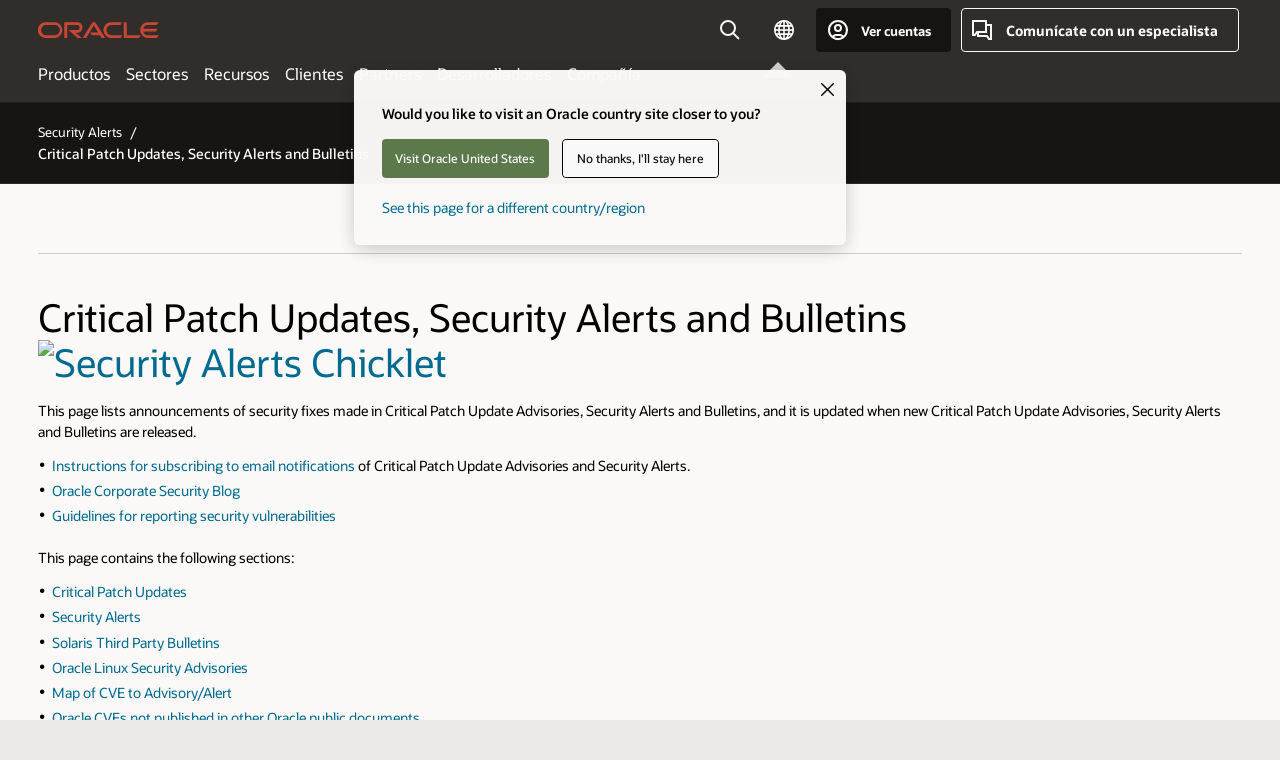

--- FILE ---
content_type: text/html; charset=UTF-8
request_url: https://www.oracle.com/latam/security-alerts/
body_size: 16325
content:

<!DOCTYPE html>
<html lang="en" class="no-js"><head>
<title>Critical Patch Updates, Security Alerts and Bulletins | Oracle América Latina</title>
<meta name="Title" content="Critical Patch Updates, Security Alerts and Bulletins | Oracle América Latina">
<meta name="Description" content="Critical Patch Updates and Security Alerts are fixes for security defects in Oracle, PeopleSoft, JD Edwards and Sun products.">
<meta name="Keywords" content="Critical Patch Updates Security Alerts Bulletins security vulnerability">
<!-- Container/Display Start -->
<!-- _Raw-Text -->
<!-- css / js files start -->
<script>
!function(){
var d=document.documentElement;d.className=d.className.replace(/no-js/,'js');
if(document.location.href.indexOf('betamode=') > -1) document.write('<script src="https://www.oracle.com/asset/web/js/ocom-betamode.js"><\/script>');
}();
</script>
<link data-wscss href="/asset/web/css/ocom-v1-base.css" rel="stylesheet">
<link data-wscss href="/asset/web/css/ocom-v1-styles.css" rel="preload" as="style" onload="this.rel='stylesheet'" onerror="this.rel='stylesheet'">
<noscript>
<link href="/asset/web/css/ocom-v1-styles.css" rel="stylesheet">
</noscript>
<link data-wsjs data-reqjq href="/asset/web/js/ocom-v1-base.js" rel="preload" as="script">
<link data-wsjs data-reqjq href="/asset/web/js/ocom-v1-lib.js" rel="preload" as="script">
<script data-wsjs src="/asset/web/js/jquery-min.js" async onload="$('head link[data-reqjq][rel=preload]').each(function(){var a = document.createElement('script');a.async=false;a.src=$(this).attr('href');this.parentNode.insertBefore(a, this);});$(function(){$('script[data-reqjq][data-src]').each(function(){this.async=true;this.src=$(this).data('src');});});"></script>
<!-- end css / js files start -->
<!-- / _Raw-Text -->
<!-- Container/Display end -->
<meta http-equiv="Content-Type" content="text/html; charset=utf-8">
<meta name="viewport" content="width=device-width, initial-scale=1">
<meta name="siteid" content="latam">
<meta name="countryid" content="LATAM">
<meta name="robots" content="index, follow">
<meta name="country" content="Latin America">
<meta name="Language" content="en">
<meta name="Updated Date" content="2019-09-11T13:11:39Z">
<script type="text/javascript">
var pageData = pageData || {};
//page info
pageData.pageInfo = pageData.pageInfo || {};
pageData.pageInfo.language = "en";
pageData.pageInfo.country = "Latin America";
pageData.pageInfo.pageTitle = "Critical Patch Updates, Security Alerts and Bulletins";
pageData.pageInfo.description = "Critical Patch Updates and Security Alerts are fixes for security defects in Oracle, PeopleSoft, JD Edwards and Sun products.";
pageData.pageInfo.keywords = "Critical Patch Updates Security Alerts Bulletins security vulnerability";
pageData.pageInfo.siteId = "latam";
pageData.pageInfo.countryId = "LATAM";
pageData.pageInfo.updatedDate = "2019-09-11T13:11:39Z";
</script>
<!-- start : ocom/common/global/components/seo-taxonomy-meta-data-->
<script type="text/javascript">
var pageData = pageData || {};
//taxonmy
pageData.taxonomy = pageData.taxonomy || {};
pageData.taxonomy.productServices = [];
pageData.taxonomy.industry = [];
pageData.taxonomy.region = [];
pageData.taxonomy.contentType = [];
pageData.taxonomy.buyersJourney = [];
pageData.taxonomy.revenue = [];
pageData.taxonomy.title = [];
pageData.taxonomy.audience = [];
pageData.taxonomy.persona = [];
</script>
<!-- end : ocom/common/global/components/seo-taxonomy-meta-data-->
<!-- start : ocom/common/global/components/social-media-meta-tags -->
<!-- end : ocom/common/global/components/social-media-meta-tags -->
<!-- start : ocom/common/global/components/seo-hreflang-meta-tags --><link rel="canonical" href="https://www.oracle.com/latam/security-alerts/" />
<link rel="alternate" hreflang="en-US" href="https://www.oracle.com/security-alerts/" />
<link rel="alternate" hreflang="pt-BR" href="https://www.oracle.com/br/security-alerts/" />
<link rel="alternate" hreflang="zh-CN" href="https://www.oracle.com/cn/security-alerts/" />
<link rel="alternate" hreflang="de-DE" href="https://www.oracle.com/de/security-alerts/" />
<link rel="alternate" hreflang="fr-FR" href="https://www.oracle.com/fr/security-alerts/" />
<link rel="alternate" hreflang="en-IN" href="https://www.oracle.com/in/security-alerts/" />
<link rel="alternate" hreflang="ja-JP" href="https://www.oracle.com/jp/security-alerts/" />
<link rel="alternate" hreflang="en-GB" href="https://www.oracle.com/uk/security-alerts/" />
<link rel="alternate" hreflang="en-AE" href="https://www.oracle.com/ae/security-alerts/" />
<link rel="alternate" hreflang="es-AR" href="https://www.oracle.com/latam/security-alerts/"/>
<link rel="alternate" hreflang="en-AU" href="https://www.oracle.com/au/security-alerts/" />
<link rel="alternate" hreflang="en-CA" href="https://www.oracle.com/ca-en/security-alerts/" />
<link rel="alternate" hreflang="fr-CA" href="https://www.oracle.com/ca-fr/security-alerts/" />
<link rel="alternate" hreflang="de-CH" href="https://www.oracle.com/de/security-alerts/"/>
<link rel="alternate" hreflang="fr-CH" href="https://www.oracle.com/fr/security-alerts/"/>
<link rel="alternate" hreflang="es-CL" href="https://www.oracle.com/latam/security-alerts/"/>
<link rel="alternate" hreflang="es-CO" href="https://www.oracle.com/latam/security-alerts/"/>
<link rel="alternate" hreflang="es-ES" href="https://www.oracle.com/es/security-alerts/" />
<link rel="alternate" hreflang="en-HK" href="https://www.oracle.com/apac/security-alerts/"/>
<link rel="alternate" hreflang="it-IT" href="https://www.oracle.com/it/security-alerts/" />
<link rel="alternate" hreflang="ko-KR" href="https://www.oracle.com/kr/security-alerts/" />
<link rel="alternate" hreflang="es-MX" href="https://www.oracle.com/latam/security-alerts/"/>
<link rel="alternate" hreflang="nl-NL" href="https://www.oracle.com/nl/security-alerts/" />
<link rel="alternate" hreflang="en-SA" href="https://www.oracle.com/sa/security-alerts/" />
<link rel="alternate" hreflang="en-SG" href="https://www.oracle.com/asean/security-alerts/"/>
<link rel="alternate" hreflang="zh-TW" href="https://www.oracle.com/tw/security-alerts/" />
<link rel="alternate" hreflang="cs-CZ" href="https://www.oracle.com/europe/security-alerts/"/>
<link rel="alternate" hreflang="en-ID" href="https://www.oracle.com/asean/security-alerts/"/>
<link rel="alternate" hreflang="en-IE" href="https://www.oracle.com/europe/security-alerts/"/>
<link rel="alternate" hreflang="en-IL" href="https://www.oracle.com/il-en/security-alerts/" />
<link rel="alternate" hreflang="en-MY" href="https://www.oracle.com/asean/security-alerts/"/>
<link rel="alternate" hreflang="es-PE" href="https://www.oracle.com/latam/security-alerts/"/>
<link rel="alternate" hreflang="en-PH" href="https://www.oracle.com/asean/security-alerts/"/>
<link rel="alternate" hreflang="pl-PL" href="https://www.oracle.com/pl/security-alerts/" />
<link rel="alternate" hreflang="pt-PT" href="https://www.oracle.com/europe/security-alerts/"/>
<link rel="alternate" hreflang="ro-RO" href="https://www.oracle.com/europe/security-alerts/"/>
<link rel="alternate" hreflang="sv-SE" href="https://www.oracle.com/se/security-alerts/" />
<link rel="alternate" hreflang="tr-TR" href="https://www.oracle.com/tr/security-alerts/" />
<link rel="alternate" hreflang="en-ZA" href="https://www.oracle.com/africa/security-alerts/"/>
<link rel="alternate" hreflang="de-AT" href="https://www.oracle.com/de/security-alerts/"/>
<link rel="alternate" hreflang="en-BA" href="https://www.oracle.com/europe/security-alerts/"/>
<link rel="alternate" hreflang="en-BD" href="https://www.oracle.com/apac/security-alerts/"/>
<link rel="alternate" hreflang="en-BE" href="https://www.oracle.com/europe/security-alerts/"/>
<link rel="alternate" hreflang="bg-BG" href="https://www.oracle.com/europe/security-alerts/"/>
<link rel="alternate" hreflang="en-BH" href="https://www.oracle.com/middleeast/security-alerts/"/>
<link rel="alternate" hreflang="en-BZ" href="https://www.oracle.com/bz/security-alerts/" />
<link rel="alternate" hreflang="es-CR" href="https://www.oracle.com/latam/security-alerts/"/>
<link rel="alternate" hreflang="en-CY" href="https://www.oracle.com/europe/security-alerts/"/>
<link rel="alternate" hreflang="da-DK" href="https://www.oracle.com/europe/security-alerts/"/>
<link rel="alternate" hreflang="en-EE" href="https://www.oracle.com/europe/security-alerts/"/>
<link rel="alternate" hreflang="en-EG" href="https://www.oracle.com/middleeast/security-alerts/"/>
<link rel="alternate" hreflang="fi-FI" href="https://www.oracle.com/europe/security-alerts/"/>
<link rel="alternate" hreflang="en-GH" href="https://www.oracle.com/africa/security-alerts/"/>
<link rel="alternate" hreflang="el-GR" href="https://www.oracle.com/europe/security-alerts/"/>
<link rel="alternate" hreflang="hr-HR" href="https://www.oracle.com/europe/security-alerts/"/>
<link rel="alternate" hreflang="hu-HU" href="https://www.oracle.com/europe/security-alerts/"/>
<link rel="alternate" hreflang="en-JO" href="https://www.oracle.com/middleeast/security-alerts/"/>
<link rel="alternate" hreflang="en-KE" href="https://www.oracle.com/africa/security-alerts/"/>
<link rel="alternate" hreflang="en-KW" href="https://www.oracle.com/middleeast/security-alerts/"/>
<link rel="alternate" hreflang="en-LK" href="https://www.oracle.com/apac/security-alerts/"/>
<link rel="alternate" hreflang="en-LU" href="https://www.oracle.com/europe/security-alerts/"/>
<link rel="alternate" hreflang="lv-LV" href="https://www.oracle.com/europe/security-alerts/"/>
<link rel="alternate" hreflang="en-NG" href="https://www.oracle.com/africa/security-alerts/"/>
<link rel="alternate" hreflang="no-NO" href="https://www.oracle.com/europe/security-alerts/"/>
<link rel="alternate" hreflang="en-NZ" href="https://www.oracle.com/nz/security-alerts/" />
<link rel="alternate" hreflang="en-QA" href="https://www.oracle.com/middleeast/security-alerts/"/>
<link rel="alternate" hreflang="sr-RS" href="https://www.oracle.com/europe/security-alerts/"/>
<link rel="alternate" hreflang="sl-SI" href="https://www.oracle.com/europe/security-alerts/"/>
<link rel="alternate" hreflang="sk-SK" href="https://www.oracle.com/europe/security-alerts/"/>
<link rel="alternate" hreflang="en-TH" href="https://www.oracle.com/asean/security-alerts/"/>
<link rel="alternate" hreflang="uk-UA" href="https://www.oracle.com/ua/security-alerts/" />
<link rel="alternate" hreflang="es-UY" href="https://www.oracle.com/latam/security-alerts/"/>
<link rel="alternate" hreflang="en-VN" href="https://www.oracle.com/asean/security-alerts/"/>
<link rel="alternate" hreflang="lt-LT" href="https://www.oracle.com/lt/security-alerts/" />
<meta name="altpages" content="br,cn,de,fr,in,jp,uk,ae,ar,au,ca-en,ca-fr,ch-de,ch-fr,cl,co,es,hk,it,kr,mx,nl,sa,sg,tw,cz,id,ie,il-en,my,pe,ph,pl,pt,ro,se,tr,za,at,ba,bd,be,bg,bh,bz,cr,cy,dk,ee,eg,fi,gh,gr,hr,hu,jo,ke,kw,lk,lu,lv,ng,no,nz,qa,rs,si,sk,th,ua,uy,vn,lt">
<script type="text/javascript">
var pageData = pageData || {};
//page info
pageData.pageInfo = pageData.pageInfo || {};
pageData.pageInfo.altPages = "br,cn,de,fr,in,jp,uk,ae,ar,au,ca-en,ca-fr,ch-de,ch-fr,cl,co,es,hk,it,kr,mx,nl,sa,sg,tw,cz,id,ie,il-en,my,pe,ph,pl,pt,ro,se,tr,za,at,ba,bd,be,bg,bh,bz,cr,cy,dk,ee,eg,fi,gh,gr,hr,hu,jo,ke,kw,lk,lu,lv,ng,no,nz,qa,rs,si,sk,th,ua,uy,vn,lt";
</script>
<!-- end : ocom/common/global/components/seo-hreflang-meta-tags -->
<!-- Container/Display Start -->
<!-- _Raw-Text -->
<!-- www-us HeadAdminContainer -->
<link rel="icon" href="https://www.oracle.com/asset/web/favicons/favicon-32.png" sizes="32x32">
<link rel="icon" href="https://www.oracle.com/asset/web/favicons/favicon-128.png" sizes="128x128">
<link rel="icon" href="https://www.oracle.com/asset/web/favicons/favicon-192.png" sizes="192x192">
<link rel="apple-touch-icon" href="https://www.oracle.com/asset/web/favicons/favicon-120.png" sizes="120x120">
<link rel="apple-touch-icon" href="https://www.oracle.com/asset/web/favicons/favicon-152.png" sizes="152x152">
<link rel="apple-touch-icon" href="https://www.oracle.com/asset/web/favicons/favicon-180.png" sizes="180x180">
<meta name="msapplication-TileColor" content="#fcfbfa"/>
<meta name="msapplication-square70x70logo" content="favicon-128.png"/>
<meta name="msapplication-square150x150logo" content="favicon-270.png"/>
<meta name="msapplication-TileImage" content="favicon-270.png"/>
<meta name="msapplication-config" content="none"/>
<meta name="referrer" content="no-referrer-when-downgrade"/>
<script async="async" type="text/javascript" src='//consent.truste.com/notice?domain=oracle.com&c=teconsent&js=bb&noticeType=bb&text=true&gtm=1&cdn=1&pcookie' crossorigin></script>
<style>
#oReactiveChatContainer1 { display:none;}
</style>
<!-- Truste for RU -->
<script type="text/javascript">
if (location.pathname.indexOf("/ru/") == 0){
document.write('\x3Cscript async="async" src=//consent.truste.com/notice?domain=oracleru.com&c=teconsent&js=bb&noticeType=bb&text=true&gtm=1&cdn=1&pcookie crossorigin="">\x3C/script>');
}
</script>
<!--Tealium embed code -->
<script src="https://tms.oracle.com/main/prod/utag.sync.js"></script>
<!-- Loading script asynchronously -->
<script type="text/javascript">
(function(a,b,c,d){
if(location.href.indexOf("tealium=dev") == -1) {
a='https://tms.oracle.com/main/prod/utag.js';
} else {
a='https://tms.oracle.com/main/dev/utag.js';
}
b=document;c='script';d=b.createElement(c);d.src=a;d.type='text/java'+c;d.async=true;
a=b.getElementsByTagName(c)[0];a.parentNode.insertBefore(d,a);
})();
</script>
<!--End-->
<!-- / _Raw-Text -->
<!-- Container/Display end -->

<script>(window.BOOMR_mq=window.BOOMR_mq||[]).push(["addVar",{"rua.upush":"false","rua.cpush":"false","rua.upre":"false","rua.cpre":"false","rua.uprl":"false","rua.cprl":"false","rua.cprf":"false","rua.trans":"SJ-6364a039-f66f-4243-8796-5b4bbdffeb72","rua.cook":"true","rua.ims":"false","rua.ufprl":"false","rua.cfprl":"true","rua.isuxp":"false","rua.texp":"norulematch","rua.ceh":"false","rua.ueh":"false","rua.ieh.st":"0"}]);</script>
                              <script>!function(e){var n="https://s.go-mpulse.net/boomerang/";if("False"=="True")e.BOOMR_config=e.BOOMR_config||{},e.BOOMR_config.PageParams=e.BOOMR_config.PageParams||{},e.BOOMR_config.PageParams.pci=!0,n="https://s2.go-mpulse.net/boomerang/";if(window.BOOMR_API_key="DXNLE-YBWWY-AR74T-WMD99-77VRA",function(){function e(){if(!o){var e=document.createElement("script");e.id="boomr-scr-as",e.src=window.BOOMR.url,e.async=!0,i.parentNode.appendChild(e),o=!0}}function t(e){o=!0;var n,t,a,r,d=document,O=window;if(window.BOOMR.snippetMethod=e?"if":"i",t=function(e,n){var t=d.createElement("script");t.id=n||"boomr-if-as",t.src=window.BOOMR.url,BOOMR_lstart=(new Date).getTime(),e=e||d.body,e.appendChild(t)},!window.addEventListener&&window.attachEvent&&navigator.userAgent.match(/MSIE [67]\./))return window.BOOMR.snippetMethod="s",void t(i.parentNode,"boomr-async");a=document.createElement("IFRAME"),a.src="about:blank",a.title="",a.role="presentation",a.loading="eager",r=(a.frameElement||a).style,r.width=0,r.height=0,r.border=0,r.display="none",i.parentNode.appendChild(a);try{O=a.contentWindow,d=O.document.open()}catch(_){n=document.domain,a.src="javascript:var d=document.open();d.domain='"+n+"';void(0);",O=a.contentWindow,d=O.document.open()}if(n)d._boomrl=function(){this.domain=n,t()},d.write("<bo"+"dy onload='document._boomrl();'>");else if(O._boomrl=function(){t()},O.addEventListener)O.addEventListener("load",O._boomrl,!1);else if(O.attachEvent)O.attachEvent("onload",O._boomrl);d.close()}function a(e){window.BOOMR_onload=e&&e.timeStamp||(new Date).getTime()}if(!window.BOOMR||!window.BOOMR.version&&!window.BOOMR.snippetExecuted){window.BOOMR=window.BOOMR||{},window.BOOMR.snippetStart=(new Date).getTime(),window.BOOMR.snippetExecuted=!0,window.BOOMR.snippetVersion=12,window.BOOMR.url=n+"DXNLE-YBWWY-AR74T-WMD99-77VRA";var i=document.currentScript||document.getElementsByTagName("script")[0],o=!1,r=document.createElement("link");if(r.relList&&"function"==typeof r.relList.supports&&r.relList.supports("preload")&&"as"in r)window.BOOMR.snippetMethod="p",r.href=window.BOOMR.url,r.rel="preload",r.as="script",r.addEventListener("load",e),r.addEventListener("error",function(){t(!0)}),setTimeout(function(){if(!o)t(!0)},3e3),BOOMR_lstart=(new Date).getTime(),i.parentNode.appendChild(r);else t(!1);if(window.addEventListener)window.addEventListener("load",a,!1);else if(window.attachEvent)window.attachEvent("onload",a)}}(),"".length>0)if(e&&"performance"in e&&e.performance&&"function"==typeof e.performance.setResourceTimingBufferSize)e.performance.setResourceTimingBufferSize();!function(){if(BOOMR=e.BOOMR||{},BOOMR.plugins=BOOMR.plugins||{},!BOOMR.plugins.AK){var n="true"=="true"?1:0,t="cookiepresent",a="clp2ytyxgyvem2lrp5xq-f-e1dea688f-clientnsv4-s.akamaihd.net",i="false"=="true"?2:1,o={"ak.v":"39","ak.cp":"82485","ak.ai":parseInt("604074",10),"ak.ol":"0","ak.cr":9,"ak.ipv":4,"ak.proto":"h2","ak.rid":"bb943559","ak.r":47369,"ak.a2":n,"ak.m":"dscx","ak.n":"essl","ak.bpcip":"18.223.172.0","ak.cport":43828,"ak.gh":"23.208.24.101","ak.quicv":"","ak.tlsv":"tls1.3","ak.0rtt":"","ak.0rtt.ed":"","ak.csrc":"-","ak.acc":"","ak.t":"1769045871","ak.ak":"hOBiQwZUYzCg5VSAfCLimQ==VCHPyh3O2kJIY+Mqh1pAX8+IVRu6mu1K+mK9Ls7h40fzVS50bbNEYIHQjFXJRp6er1c4F4ejcrasgFaQNWStJibiB1/VlZJ6KvysXt3bUDltCAgMS+WaSPUoOI5/gc74dixIknxIFKVUxlPvlYBWhEFvKaFX9jPmmZogKComp1+CvRbeb37GHnjoY9eFrBAMK+vxUKrWcVTi55AYgFgwJ0/3L6NaJKS2XgHN4IMYcnh6Yfq0pIpPvewXtc/RPAntRBRTppCoklc5eLuTF62iCP2gnDnD49JJvpj9O80HtFOrHhivs8g+YO/v4vTQS5GOAjyWmlW2DIOEsb5bGe1KRRgiVGeqgR7iqNKz9ysTJirwtxS943L2VHvXr89CDY9Hz0GMBYAGa7ynv3LbNcKpIaKVSi/6UOX5+NzraOINyck=","ak.pv":"517","ak.dpoabenc":"","ak.tf":i};if(""!==t)o["ak.ruds"]=t;var r={i:!1,av:function(n){var t="http.initiator";if(n&&(!n[t]||"spa_hard"===n[t]))o["ak.feo"]=void 0!==e.aFeoApplied?1:0,BOOMR.addVar(o)},rv:function(){var e=["ak.bpcip","ak.cport","ak.cr","ak.csrc","ak.gh","ak.ipv","ak.m","ak.n","ak.ol","ak.proto","ak.quicv","ak.tlsv","ak.0rtt","ak.0rtt.ed","ak.r","ak.acc","ak.t","ak.tf"];BOOMR.removeVar(e)}};BOOMR.plugins.AK={akVars:o,akDNSPreFetchDomain:a,init:function(){if(!r.i){var e=BOOMR.subscribe;e("before_beacon",r.av,null,null),e("onbeacon",r.rv,null,null),r.i=!0}return this},is_complete:function(){return!0}}}}()}(window);</script></head>
<body class="f11 f11v6">
<div class="f11w1">
<!-- start Common/Header -->
<!-- Dispatcher:null -->
<!-- BEGIN: oWidget_C/_Raw-Text/Display -->
<!-- U30v3 -->
<style>
#u30{opacity:1 !important;filter:opacity(100%) !important;position:sticky;top:0}
.u30v3{background:#3a3632;height:50px;overflow:hidden;border-top:5px solid #3a3632;border-bottom:5px solid #3a3632}
#u30nav,#u30tools{visibility:hidden}
.u30v3 #u30logo {width:121px;height: 44px;display: inline-flex;justify-content: flex-start;}
#u30:not(.u30mobile) .u30-oicn-mobile,#u30.u30mobile .u30-oicn{display:none}
#u30logo svg{height:auto;align-self:center}
.u30brand{height:50px;display:flex;flex-direction:column;justify-content:center;align-items:flex-start;max-width:1344px;padding:0 48px;margin:0 auto}
.u30brandw1{display:flex;flex-direction:row;color:#fff;text-decoration:none;align-items:center}
@media (max-width:1024px){.u30brand{padding:0 24px}}
#u30skip2,#u30skip2content{transform:translateY(-100%);position:fixed}
.rtl #u30{direction:rtl}
</style>
<section id="u30" class="u30 u30v3 pause searchv2" data-trackas="header">
<div id="u30skip2" aria-expanded="false" tabindex="-1">
<ul>
<li><a id="u30acc" href="/latam/corporate/accessibility/">Haga clic para ver nuestra política de accesibilidad</a></li>
<li><a id="u30skip2c" href="#maincontent">Saltar al contenido</a></li>
</ul>
</div>
<div class="u30w1 cwidth" id="u30w1">
<div id="u30brand" class="u30brand">
<div class="u30brandw1">
<a id="u30btitle" href="/latam/index.html" data-lbl="logo" aria-label="Home">
<div id="u30logo">
<svg class="u30-oicn-mobile" xmlns="http://www.w3.org/2000/svg" width="32" height="21" viewBox="0 0 32 21"><path fill="#C74634" d="M9.9,20.1c-5.5,0-9.9-4.4-9.9-9.9c0-5.5,4.4-9.9,9.9-9.9h11.6c5.5,0,9.9,4.4,9.9,9.9c0,5.5-4.4,9.9-9.9,9.9H9.9 M21.2,16.6c3.6,0,6.4-2.9,6.4-6.4c0-3.6-2.9-6.4-6.4-6.4h-11c-3.6,0-6.4,2.9-6.4,6.4s2.9,6.4,6.4,6.4H21.2"/></svg>
<svg class="u30-oicn" xmlns="http://www.w3.org/2000/svg"  width="231" height="30" viewBox="0 0 231 30" preserveAspectRatio="xMinYMid"><path fill="#C74634" d="M99.61,19.52h15.24l-8.05-13L92,30H85.27l18-28.17a4.29,4.29,0,0,1,7-.05L128.32,30h-6.73l-3.17-5.25H103l-3.36-5.23m69.93,5.23V0.28h-5.72V27.16a2.76,2.76,0,0,0,.85,2,2.89,2.89,0,0,0,2.08.87h26l3.39-5.25H169.54M75,20.38A10,10,0,0,0,75,.28H50V30h5.71V5.54H74.65a4.81,4.81,0,0,1,0,9.62H58.54L75.6,30h8.29L72.43,20.38H75M14.88,30H32.15a14.86,14.86,0,0,0,0-29.71H14.88a14.86,14.86,0,1,0,0,29.71m16.88-5.23H15.26a9.62,9.62,0,0,1,0-19.23h16.5a9.62,9.62,0,1,1,0,19.23M140.25,30h17.63l3.34-5.23H140.64a9.62,9.62,0,1,1,0-19.23h16.75l3.38-5.25H140.25a14.86,14.86,0,1,0,0,29.71m69.87-5.23a9.62,9.62,0,0,1-9.26-7h24.42l3.36-5.24H200.86a9.61,9.61,0,0,1,9.26-7h16.76l3.35-5.25h-20.5a14.86,14.86,0,0,0,0,29.71h17.63l3.35-5.23h-20.6" transform="translate(-0.02 0)" /></svg>
</div>
</a>
</div>
</div>
<div id="u30nav" class="u30nav" data-closetxt="Cerrar Menú" data-trackas="menu">
<nav id="u30navw1" aria-label="Principal">
<button data-lbl="products" data-navtarget="products" aria-controls="products" aria-expanded="false" class="u30navitem">Productos</button>
<button data-lbl="industries" data-navtarget="industries" aria-controls="industries" aria-expanded="false" class="u30navitem">Sectores</button>
<button data-lbl="resources" data-navtarget="resources" aria-controls="resources" aria-expanded="false" class="u30navitem">Recursos</button>
<button data-lbl="customers" data-navtarget="customers" aria-controls="customers" aria-expanded="false" class="u30navitem">Clientes</button>
<button data-lbl="partners" data-navtarget="partners" aria-controls="partners" aria-expanded="false" class="u30navitem">Partners</button>
<button data-lbl="developers" data-navtarget="developers" aria-controls="developers" aria-expanded="false" class="u30navitem">Desarrolladores</button>
<button data-lbl="company" data-navtarget="company" aria-controls="company" aria-expanded="false" class="u30navitem">Compañía</button>
</nav>
</div>
<div id="u30tools" class="u30tools">
<div id="u30search">
<div id="u30searchw1">
<div id="u30searchw2">
<form name="u30searchForm" id="u30searchForm" data-contentpaths="/content/Web/Shared/Auto-Suggest Panel Event" method="get" action="https://search.oracle.com/lad/results">
<div class="u30s1">
<button id="u30closesearch" aria-label="Cerrar búsqueda" type="button">
<span>Cerrar búsqueda</span>
<svg width="9" height="14" viewBox="0 0 9 14" fill="none" xmlns="http://www.w3.org/2000/svg"><path d="M8 13L2 7L8 1" stroke="#161513" stroke-width="2"/></svg>
</button>
<span class="u30input">
<div class="u30inputw1">
<input id="u30input" name="q" value="" type="text" placeholder="Buscar" autocomplete="off" aria-autocomplete="both" aria-label="Buscar en Oracle.com" role="combobox" aria-expanded="false" aria-haspopup="listbox" aria-controls="u30searchw3">
</div>
<input type="hidden" name="size" value="10">
<input type="hidden" name="page" value="1">
<input type="hidden" name="tab" value="all">
<span id="u30searchw3title" class="u30visually-hidden">Buscar en Oracle.com</span>
<div id="u30searchw3" data-pagestitle="ENLACES SUGERIDOS" data-autosuggesttitle="BÚSQUEDAS SUGERIDAS" data-allresultstxt="Todos los resultados para" data-allsearchpath="https://search.oracle.com/lad/results?q=u30searchterm&size=10&page=1&tab=all" role="listbox" aria-labelledby="u30searchw3title">
<ul id="u30quicklinks" class="autocomplete-items" role="group" aria-labelledby="u30quicklinks-title">
<li role="presentation" class="u30auto-title" id="u30quicklinks-title">ENLACES RÁPIDOS</li>
<li role="option"><a href="/latam/cloud/" data-lbl="quick-links:oci">Oracle Cloud Infrastructure</a></li>
<li role="option"><a href="/latam/applications/" data-lbl="quick-links:applications">Oracle Fusion Cloud Applications</a></li>
<li role="option"><a href="/latam/database/technologies/" data-lbl="quick-links:database">Oracle Database</a></li>
<li role="option"><a href="/latam/java/technologies/downloads/" data-lbl="quick-links:download-java">Descargar Java</a></li>
<li role="option"><a href="/latam/careers/" data-lbl="quick-links:careers">Trabaja en Oracle</a></li>
</ul>
</div>
<span class="u30submit">
<input class="u30searchbttn" type="submit" value="Enviar búsqueda">
</span>
<button id="u30clear" type="reset" aria-label="Clear Search">
<svg width="20" height="20" viewBox="0 0 20 20" aria-hidden="true" fill="none" xmlns="http://www.w3.org/2000/svg"><path d="M7 7L13 13M7 13L13 7M19 10C19 14.9706 14.9706 19 10 19C5.02944 19 1 14.9706 1 10C1 5.02944 5.02944 1 10 1C14.9706 1 19 5.02944 19 10Z" stroke="#161513" stroke-width="2"/></svg>
</button>
</span>
</div>
</form>
<div id="u30announce" data-alerttxt="sugerencias encontradas para navegar usar flechas arriba y abajo" class="u30visually-hidden" aria-live="polite"></div>
</div>
</div>
<button class="u30searchBtn" id="u30searchBtn" type="button" aria-label="Abrir campo de búsqueda" aria-expanded="false">
<span>Buscar</span>
<svg xmlns="http://www.w3.org/2000/svg" viewBox="0 0 24 24" width="24" height="24"><path d="M15,15l6,6M17,10a7,7,0,1,1-7-7A7,7,0,0,1,17,10Z"/></svg>
</button>
</div>
<!-- ACS -->
<span id="ac-flag">
<a class="flag-focus" href="/latam/countries-list.html#countries" data-ajax="true" rel="lightbox" role="button">
<span class="sr-only">Country</span>
<img class="flag-image" src="" alt=""/>
<svg class="default-globe" alt="Country" width="20" height="20" viewBox="0 0 20 20" fill="none" xmlns="http://www.w3.org/2000/svg" xmlns:xlink="http://www.w3.org/1999/xlink">
<rect width="20" height="20" fill="url(#pattern0)"/>
<defs>
<pattern id="pattern0" patternContentUnits="objectBoundingBox" width="1" height="1">
<use xlink:href="#image0_1_1830" transform="translate(-0.166667 -0.166667) scale(0.0138889)"/>
</pattern>
<image alt="" id="image0_1_1830" width="96" height="96" xlink:href="[data-uri]"/>
</defs>
</svg>
</a>
</span>
<!-- ACS -->
<div id="u30-profile" class="u30-profile">
<button id="u30-flyout" data-lbl="sign-in-account" aria-expanded="false">
<svg xmlns="http://www.w3.org/2000/svg" viewBox="0 0 24 24" width="24" height="24"><path d="M17,19.51A3,3,0,0,0,14,17H10a3,3,0,0,0-3,2.51m9.92,0a9,9,0,1,0-9.92,0m9.92,0a9,9,0,0,1-9.92,0M15,10a3,3,0,1,1-3-3A3,3,0,0,1,15,10Z"/></svg>
<span class="acttxt">Ver cuentas</span>
</button>
<div id="u30-profilew1">
<button id="u30actbck" aria-label="Cierre de la cuenta flyout"><span class="u30actbcktxt">Atrás</span></button>
<div class="u30-profilew2">
<span class="u30acttitle">Cuenta de Cloud</span>
<a href="/latam/cloud/sign-in.html" class="u30darkcta u30cloudbg" data-lbl="sign-in-to-cloud">Iniciar sesión en Cloud</a>
<a href="/latam/cloud/free/" class="u30lightcta" data-lbl="try-free-cloud-trial">Registrarse para el Modo Gratuito de Cloud</a>
</div>
<span class="u30acttitle">Cuenta de Oracle</span>
<ul class="u30l-out">
<li><a href="https://www.oracle.com/webapps/redirect/signon?nexturl=" data-lbl="profile:sign-in-account" class="u30darkcta">Iniciar sesión</a></li>
<li><a href="https://profile.oracle.com/myprofile/account/create-account.jspx" data-lbl="profile:create-account" class="u30lightcta">Crear una cuenta</a></li>
</ul>
<ul class="u30l-in">
<li><a href="/latam/corporate/contact/help.html" data-lbl="help">Ayuda</a></li>
<li><a href="javascript:sso_sign_out();" id="u30pfile-sout" data-lbl="signout">Cerrar sesión</a></li>
</ul>
</div>
</div>
<div class="u30-contact">
<a href="/latam/corporate/contact/" data-lbl="contact-us" title="Comunícate con un especialista"><span>Comunícate con un especialista</span></a>
</div>
<a href="/latam/global-menu-v2/" id="u30ham" role="button" aria-expanded="false" aria-haspopup="true" aria-controls="u30navw1">
<svg xmlns="http://www.w3.org/2000/svg" width="24" height="24" viewBox="0 0 24 24">
<title>Menú</title>
<path d="M16,4 L2,4" class="p1"></path>
<path d="M2,12 L22,12" class="p2"></path>
<path d="M2,20 L16,20" class="p3"></path>
<path d="M0,12 L24,12" class="p4"></path>
<path d="M0,12 L24,12" class="p5"></path>
</svg>
<span>Menú</span>
</a>
</div>
</div>
<script>
var u30min = [722,352,0,0];
var u30brsz = new ResizeObserver(u30 => {
document.getElementById("u30").classList.remove("u30mobile","u30tablet","u30notitle");
let u30b = document.getElementById("u30brand").offsetWidth,
u30t = document.getElementById("u30tools").offsetWidth ;
u30v = document.getElementById("u30navw1");
u30w = document.getElementById("u30w1").offsetWidth - 48;
if((u30b + u30t) > u30min[0]){
u30min[2] = ((u30b + u30t) > 974) ? u30b + u30t + 96 : u30b + u30t + 48;
}else{
u30min[2] = u30min[0];
}
u30min[3] = ((u30b + 112) > u30min[1]) ? u30min[3] = u30b + 112 : u30min[3] = u30min[1];
u30v.classList.add("u30navchk");
u30min[2] = (u30v.lastElementChild.getBoundingClientRect().right > u30min[2]) ? Math.ceil(u30v.lastElementChild.getBoundingClientRect().right) : u30min[2];
u30v.classList.remove("u30navchk");
if(u30w <= u30min[3]){
document.getElementById("u30").classList.add("u30notitle");
}
if(u30w <= u30min[2]){
document.getElementById("u30").classList.add("u30mobile");
}
});
var u30wrsz = new ResizeObserver(u30 => {
let u30n = document.getElementById("u30navw1").getBoundingClientRect().height,
u30h = u30[0].contentRect.height;
let u30c = document.getElementById("u30").classList,
u30w = document.getElementById("u30w1").offsetWidth - 48,
u30m = "u30mobile",
u30t = "u30tablet";
if(u30c.contains("navexpand") && u30c.contains(u30m) && u30w > u30min[2]){
if(!document.querySelector("button.u30navitem.active")){
document.getElementById("u30ham").click();
}
u30c.remove(u30m);
if(document.getElementById("u30").getBoundingClientRect().height > 80){
u30c.add(u30t);
}else{
u30c.remove(u30t);
}
}else if(u30w <= u30min[2]){
if(getComputedStyle(document.getElementById("u30tools")).visibility != "hidden"){
u30c.add(u30m);
u30c.remove(u30t);
}
}else if(u30n < 30 && u30h > 80){
u30c.add(u30t);
u30c.remove(u30m);
}else if(u30n > 30){
u30c.add(u30m);
u30c.remove(u30t);
}else if(u30n < 30 && u30h <= 80){
u30c.remove(u30m);
if(document.getElementById("u30").getBoundingClientRect().height > 80){
u30c.add(u30t);
}else{
u30c.remove(u30t);
}
}
});
u30brsz.observe(document.getElementById("u30btitle"));
u30wrsz.observe(document.getElementById("u30"));
</script>
</section>
<!-- /U30v3 -->
<!-- END: oWidget_C/_Raw-Text/Display -->
<!-- end Common/Header -->
<!-- U03v5 -->
<nav class="u03 u03v5 u03bttns" data-trackas="breadcrumb" data-ocomid="u03">
<div class="cwidth">
<div class="u03w1">
<ul>
<li><a href="/security-alerts/">Security Alerts</a></li>
</ul>
<h1>Critical Patch Updates, Security Alerts and Bulletins</h1>
</div>
</div>
<script type="text/javascript">
var pageData = pageData || {};
//page info
pageData.pageInfo = pageData.pageInfo || {};
pageData.pageInfo.breadCrumbs = "Security Alerts";
</script>
<script type="application/ld+json">
{
"@context": "https://schema.org",
"@type": "BreadcrumbList",
"itemListElement":
[
{ "@type": "ListItem", "position": 1, "name": "Security Alerts", "item": "https://www.oracle.com/security-alerts/" }
]
}
</script>
</nav>
<!-- _Raw-HTML -->
<style type="text/css">html{ scroll-padding-top: 60px !important; }
</style>
<!-- _Raw-HTML --><!-- _Raw-HTML -->
<section class="cc02 cc02v4 cpad" data-ocomid="cc02" data-trackas="cc02">
<div class="cc02w1 cwidth">
<hr />
<h2>Critical Patch Updates, Security Alerts and Bulletins <a href="//www.oracle.com/ocom/groups/public/@otn/documents/webcontent/rss-otn-sec.xml"><img align="bottom" alt="Security Alerts Chicklet" border="0" src="//www.oracle.com/us/assets/feed-icon-14x14.png" /></a></h2>
<p>This page lists announcements of security fixes made in Critical Patch Update Advisories, Security Alerts and Bulletins, and it is updated when new Critical Patch Update Advisories, Security Alerts and Bulletins are released.</p>
<ul class="obullets">
<li><a href="/latam/security-alerts/securityemail.html">Instructions for subscribing to email notifications</a> of Critical Patch Update Advisories and Security Alerts.</li>
<li><a href="https://blogs.oracle.com/security/">Oracle Corporate Security Blog</a></li>
<li><a href="/latam/corporate/security-practices/assurance/vulnerability/reporting.html">Guidelines for reporting security vulnerabilities</a></li>
</ul>
<p>This page contains the following sections:</p>
<ul class="obullets">
<li><a href="#CriticalPatchUpdates">Critical Patch Updates</a></li>
<li><a href="#SecurityAlerts">Security Alerts</a></li>
<li><a href="#SolarisThirdPartyBulletin">Solaris Third Party Bulletins</a></li>
<li><a href="#OLBulletin">Oracle Linux Security Advisories</a></li>
<li><a href="#MapCVEAdvisory">Map of CVE to Advisory/Alert</a></li>
<li><a href="#CVEOtherDocs">Oracle CVEs not published in other Oracle public documents</a></li>
<li><a href="#Policies">Policy on information provided in Critical Patch Update Advisories and Security Alerts</a></li>
<li><a href="#cloud">Applicability of Critical Patch Updates and Security Alerts to Oracle Cloud</a></li>
<li><a href="#References">References</a></li>
</ul>
<h3 id="CriticalPatchUpdates">Critical Patch Updates</h3>
<p>Critical Patch Updates provide security patches for supported Oracle on-premises products.&nbsp;They are available to customers with valid support contracts.&nbsp;Critical Patch Updates are released on the third Tuesday of January, April, July, and October.&nbsp;The next four dates are:</p>
<ul class="obullets">
<li>21 April 2026</li>
<li>21 July 2026</li>
<li>20 October 2026</li>
<li>19 January 2027</li>
</ul>
<p>A pre-release announcement will be published on the Thursday preceding each Critical Patch Update release.</p>
<p>The Critical Patch Updates released since 2020 are listed in the following table. Critical Patch Updates released before 2020 are available <a href="/latam/security-alerts/cpuarchive.html">here</a>.</p>
<div class="otable otable-sticky otable-tech" data-ocomid="otable">
<div class="otable-w1">
<table class="otable-tech-basic otable-w2">
<thead>
<tr>
<th>Critical Patch Update</th>
<th>Latest Version/Date</th>
</tr>
</thead>
<tbody>
<tr>
<td><a href="/latam/security-alerts/cpujan2026.html" target="">Critical Patch Update - January 2026</a></td>
<td>Rev 1, 20 January 2026</td>
</tr>
<tr>
<td><a href="/latam/security-alerts/cpuoct2025.html" target="">Critical Patch Update - October 2025</a></td>
<td>Rev 1, 21 October 2025</td>
</tr>
<tr>
<td><a href="/latam/security-alerts/cpujul2025.html" target="">Critical Patch Update - July 2025</a></td>
<td>Rev 4, 28 July 2025</td>
</tr>
<tr>
<td><a href="/latam/security-alerts/cpuapr2025.html" target="">Critical Patch Update - April 2025</a></td>
<td>Rev 2, 21 April 2025</td>
</tr>
<tr>
<td><a href="/latam/security-alerts/cpujan2025.html" target="">Critical Patch Update - January 2025</a></td>
<td>Rev 2, 11 February 2025</td>
</tr>
<tr>
<td><a href="/latam/security-alerts/cpuoct2024.html" target="">Critical Patch Update - October 2024</a></td>
<td>Rev 2, 25 November 2024</td>
</tr>
<tr>
<td><a href="/latam/security-alerts/cpujul2024.html" target="">Critical Patch Update - July 2024</a></td>
<td>Rev 3, 18 September 2024</td>
</tr>
<tr>
<td><a href="/latam/security-alerts/cpuapr2024.html" target="">Critical Patch Update - April 2024</a></td>
<td>Rev 2, 18 September 2024</td>
</tr>
<tr>
<td><a href="/latam/security-alerts/cpujan2024.html" target="">Critical Patch Update - January 2024</a></td>
<td>Rev 5, 11 February 2025</td>
</tr>
<tr>
<td><a href="/latam/security-alerts/cpuoct2023.html" target="">Critical Patch Update - October 2023</a></td>
<td>Rev 5, 8 December 2023</td>
</tr>
<tr>
</tr>
<tr>
<td><a href="/latam/security-alerts/cpujul2023.html" target="">Critical Patch Update - July 2023</a></td>
<td>Rev 1, 18 July 2023</td>
</tr>
<tr>
<td><a href="/latam/security-alerts/cpuapr2023.html" target="">Critical Patch Update - April 2023</a></td>
<td>Rev 2, 25 April 2023</td>
</tr>
<tr>
<td><a href="/latam/security-alerts/cpujan2023.html" target="">Critical Patch Update - January 2023</a></td>
<td>Rev 3, 27 February 2023</td>
</tr>
<tr>
<td><a href="/latam/security-alerts/cpuoct2022.html" target="">Critical Patch Update - October 2022</a></td>
<td>Rev 3, 12 December 2022</td>
</tr>
<tr>
<td><a href="/latam/security-alerts/cpujul2022.html" target="">Critical Patch Update - July 2022</a></td>
<td>Rev 4, 31 October 2022</td>
</tr>
<tr>
<td><a href="/latam/security-alerts/cpuapr2022.html" target="">Critical Patch Update - April 2022</a></td>
<td>Rev 9, 23 December 2024</td>
</tr>
<tr>
<td><a href="/latam/security-alerts/cpujan2022.html" target="">Critical Patch Update - January 2022</a></td>
<td>Rev 7, 23 December 2024</td>
</tr>
<tr>
<td><a href="/latam/security-alerts/cpuoct2021.html" target="">Critical Patch Update - October 2021</a></td>
<td>Rev 3, 18 January 2022</td>
</tr>
<tr>
<td><a href="/latam/security-alerts/cpujul2021.html" target="">Critical Patch Update - July 2021</a></td>
<td>Rev 7, 03 September 2021</td>
</tr>
<tr>
<td><a href="/latam/security-alerts/cpuapr2021.html" target="">Critical Patch Update - April 2021</a></td>
<td>Rev 6, 28 July 2021</td>
</tr>
<tr>
<td><a href="/latam/security-alerts/cpujan2021.html" target="">Critical Patch Update - January 2021</a></td>
<td>Rev 3, 22 February 2021</td>
</tr>
<tr>
<td><a href="/latam/security-alerts/cpuoct2020.html" target="">Critical Patch Update - October 2020</a></td>
<td>Rev 6, 8 <!--StartFragment-->December<!--EndFragment--> 2020</td>
</tr>
<tr>
<td><a href="/latam/security-alerts/cpujul2020.html" target="">Critical Patch Update - July 2020</a></td>
<td>Rev 8, 1 December 2020</td>
</tr>
<tr>
<td><a href="/latam/security-alerts/cpuapr2020.html" target="">Critical Patch Update - April 2020 </a></td>
<td>Rev 11, 20 July 2020</td>
</tr>
<tr>
<td><a href="/latam/security-alerts/cpujan2020.html" target="">Critical Patch Update - January 2020 </a></td>
<td>Rev 7, 20 April 2020</td>
</tr>
</tbody>
</table>
</div>
</div>
<h3 id="SecurityAlerts">Security Alerts</h3>
<p>Oracle will issue Security Alerts for vulnerability fixes deemed too critical to wait for distribution in the next Critical Patch Update. The Security Alerts released since 2020 are listed in the following table. Security Alerts released before 2020 are available <a href="/latam/security-alerts/alertsarchive.html">here</a>.</p>
<div class="otable otable-sticky otable-tech" data-ocomid="otable">
<div class="otable-w1">
<table class="otable-tech-basic otable-w2">
<thead>
<tr>
<th>Security Alert Number And Description</th>
<th>Latest Version/Date</th>
</tr>
</thead>
<tbody>
<tr>
<td><a href="/latam/security-alerts/alert-cve-2025-61884.html" target="">Alert for CVE-2025-61884</a></td>
<td>Rev 1, 11 October 2025</td>
</tr>
<tr>
<td><a href="/latam/security-alerts/alert-cve-2025-61882.html" target="">Alert for CVE-2025-61882</a></td>
<td>Rev 2, 06 October 2025</td>
</tr>
<tr>
<td><a href="/latam/security-alerts/alert-cve-2024-21287.html" target="">Alert for CVE-2024-21287</a></td>
<td>Rev 1, 18 November 2024</td>
</tr>
<tr>
<td><a href="/latam/security-alerts/alert-cve-2022-21500.html" target="">Alert for CVE-2022-21500</a></td>
<td>Rev 2, 25 May 2022</td>
</tr>
<tr>
<td><a href="/latam/security-alerts/alert-cve-2021-44228.html" target="">Alert for CVE-2021-44228</a></td>
<td>Rev 3, 17 December 2021</td>
</tr>
<tr>
<td><a href="/latam/security-alerts/alert-cve-2020-14750.html" target="">Alert for CVE-2020-14750</a></td>
<td>Rev 2, 06 November 2020</td>
</tr>
</tbody>
</table>
</div>
</div>
<h3 id="SolarisThirdPartyBulletin">Solaris Third Party Bulletins</h3>
<p>Solaris Third Party Bulletins are used to announce security patches for third party software distributed with Oracle Solaris. Solaris Third Party Bulletins are published on the same day as Oracle Critical Patch Updates are released. These bulletins will be updated on the third Tuesday of the following two months after their release (i.e., the two months between the normal quarterly Critical Patch Update publication dates). In addition, Solaris Third Party Bulletins may also be updated for vulnerability patches deemed too critical to wait for the next scheduled publication date. Solaris Third Party Bulletins released before 2020 are available <a href="/latam/security-alerts/solarisbulletinsarchive.html">here</a>.</p>
<div class="otable otable-sticky otable-tech" data-ocomid="otable">
<div class="otable-w1">
<table class="otable-tech-basic otable-w2">
<thead>
<tr>
<th>Solaris Third Party Bulletin</th>
<th>Latest Version/Date</th>
</tr>
</thead>
<tbody>
<tr>
<td><a href="/latam/security-alerts/bulletinjan2026.html" target="">Solaris Third Party Bulletin - January 2026 </a></td>
<td>Rev 1, 20 January 2026</td>
</tr>
<tr>
<td><a href="/latam/security-alerts/bulletinoct2025.html" target="">Solaris Third Party Bulletin - October 2025 </a></td>
<td>Rev 3, 16 December 2025</td>
</tr>
<tr>
<td><a href="/latam/security-alerts/bulletinjul2025.html" target="">Solaris Third Party Bulletin - July 2025 </a></td>
<td>Rev 3, 23 September 2025</td>
</tr>
<tr>
<td><a href="/latam/security-alerts/bulletinapr2025.html" target="">Solaris Third Party Bulletin - April 2025 </a></td>
<td>Rev 3, 18 June 2025</td>
</tr>
<tr>
<td><a href="/latam/security-alerts/bulletinjan2025.html" target="">Solaris Third Party Bulletin - January 2025 </a></td>
<td>Rev 3, 18 March 2025</td>
</tr>
<tr>
<td><a href="/latam/security-alerts/bulletinoct2024.html" target="">Solaris Third Party Bulletin - October 2024 </a></td>
<td>Rev 4, 07 May 2025</td>
</tr>
<tr>
<td><a href="/latam/security-alerts/bulletinjul2024.html" target="">Solaris Third Party Bulletin - July 2024 </a></td>
<td>Rev 3, 24 September 2024</td>
</tr>
<tr>
<td><a href="/latam/security-alerts/bulletinapr2024.html" target="">Solaris Third Party Bulletin - April 2024 </a></td>
<td>Rev 3, 14 June 2024</td>
</tr>
<tr>
<td><a href="/latam/security-alerts/bulletinjan2024.html" target="">Solaris Third Party Bulletin - January 2024 </a></td>
<td>Rev 3, 19 March 2024</td>
</tr>
<tr>
<td><a href="/latam/security-alerts/bulletinoct2023.html" target="">Solaris Third Party Bulletin - October 2023 </a></td>
<td>Rev 3, 19 December 2023</td>
</tr>
<tr>
<td><a href="/latam/security-alerts/bulletinjul2023.html" target="">Solaris Third Party Bulletin - July 2023 </a></td>
<td>Rev 3, 19 September 2023</td>
</tr>
<tr>
<td><a href="/latam/security-alerts/bulletinapr2023.html" target="">Solaris Third Party Bulletin - April 2023 </a></td>
<td>Rev 3, 23 June 2023</td>
</tr>
<tr>
<td><a href="/latam/security-alerts/bulletinjan2023.html" target="">Solaris Third Party Bulletin - January 2023 </a></td>
<td>Rev 3, 20 March 2023</td>
</tr>
<tr>
</tr>
<tr>
<td><a href="/latam/security-alerts/bulletinoct2022.html" target="">Solaris Third Party Bulletin - October 2022 </a></td>
<td>Rev 4, 14 February 2023</td>
</tr>
<tr>
<td><a href="/latam/security-alerts/bulletinjul2022.html" target="">Solaris Third Party Bulletin - July 2022 </a></td>
<td>Rev 3, 20 September 2022</td>
</tr>
<tr>
<td><a href="/latam/security-alerts/bulletinapr2022.html" target="">Solaris Third Party Bulletin - April 2022 </a></td>
<td>Rev 3, 17 June 2022</td>
</tr>
<tr>
<td><a href="/latam/security-alerts/bulletinjan2022.html" target="">Solaris Third Party Bulletin - January 2022 </a></td>
<td>Rev 4, 15 March 2022</td>
</tr>
<tr>
<td><a href="/latam/security-alerts/bulletinoct2021.html" target="">Solaris Third Party Bulletin - October 2021 </a></td>
<td>Rev 3, 10 December 2021</td>
</tr>
<tr>
<td><a href="/latam/security-alerts/bulletinjul2021.html" target="">Solaris Third Party Bulletin - July 2021 </a></td>
<td>Rev 3, 14 September 2021</td>
</tr>
<tr>
<td><a href="/latam/security-alerts/bulletinapr2021.html" target="">Solaris Third Party Bulletin - April 2021 </a></td>
<td>Rev 3, 15 June 2021</td>
</tr>
<tr>
<td><a href="/latam/security-alerts/bulletinjan2021.html" target="">Solaris Third Party Bulletin - January 2021 </a></td>
<td>Rev 4, 16 March 2021</td>
</tr>
<tr>
<td><a href="/latam/security-alerts/bulletinoct2020.html" target="">Solaris Third Party Bulletin - October 2020 </a></td>
<td>Rev 4, 06 January 2021</td>
</tr>
<tr>
<td><a href="/latam/security-alerts/bulletinjul2020.html" target="">Solaris Third Party Bulletin - July 2020 </a></td>
<td>Rev 3, 15 September 2020</td>
</tr>
<tr>
<td><a href="/latam/security-alerts/bulletinapr2020.html" target="">Solaris Third Party Bulletin - April 2020 </a></td>
<td>Rev 3, 16 June 2020</td>
</tr>
<tr>
<td><a href="/latam/security-alerts/bulletinjan2020.html" target="">Solaris Third Party Bulletin - January 2020 </a></td>
<td>Rev 3, 16 March 2020</td>
</tr>
</tbody>
</table>
</div>
</div>
<h3 id="OLBulletin">Oracle Linux Security Advisories</h3>
<p>Oracle Linux Security Advisories are published at <a href="https://linux.oracle.com/security/">https://linux.oracle.com/security/</a>.</p>
<h3 id="MapCVEAdvisory">Map of CVE to Advisory/Alert</h3>
<p>The <a href="/latam/security-alerts/public-vuln-to-advisory-mapping.html">Map of CVE to Advisory/Alert</a> indicates which CVEs are fixed in each Critical Patch Update and Security Alert. The <a href="/latam/security-alerts/public-vuln-to-bulletin-mapping.html" target="">Map of CVE to Solaris Third Party Bulletin</a> indicates which CVEs are fixed in each Solaris Third Party Bulletin.</p>
<h3 id="CVEOtherDocs">Oracle CVEs not published in other Oracle public documents</h3>
<p>The <a href="/latam/security-alerts/all-oracle-cves-outside-other-oracle-public-documents.html"> page </a> provides Oracle CVEs which are not published in other Oracle public documents.</p>
<h3 id="Policies">Policy on information provided in Critical Patch Updates and Security Alerts</h3>
<p>As a matter of policy, Oracle will not provide additional information about the specifics of vulnerabilities beyond what is provided in the Critical Patch Update or Security Alert notification, the pre-installation notes, the readme files, and FAQs. Oracle provides all customers with the same information in order to protect all customers equally. Oracle will not provide advance notification or &quot;insider information&quot; on Critical Patch Update or Security Alerts to individual customers. Finally, Oracle does not distribute exploit code (or &quot;proof of concept code&quot;) for vulnerabilities in our products.</p>
<h3 id="cloud">Applicability of Critical Patch Updates and Security Alerts to Oracle Cloud</h3>
<p>The Oracle Cloud operations and security teams regularly evaluate Oracle&rsquo;s Critical Patch Updates and Security Alert fixes as well as relevant third-party fixes as they become available and apply the relevant patches in accordance with applicable change management processes.</p>
<p>Cloud customers requiring information that is not addressed in the Critical Patch Update Advisory may obtain information as follows:</p>
<ul class="obullets">
<li>Oracle Cloud (IaaS, PaaS, and SaaS) customers should submit a SR within their designated support system</li>
<li>Oracle Managed Cloud Services (OMCS) customers should contact their Service Delivery Manager (SDM) or Technical Account Manager (TAM)&nbsp;</li>
<li>CRM On Demand customers should request status via a Service Request (SR)</li>
<li>Global Business Units/Industry Cloud Services customers should submit a SR within their designated support system or, if applicable, contact their Customer Success Manager</li>
<li>Oracle <meta http-equiv="content-type" content="text/html; charset=utf-8" />Advertising&nbsp;customers should contact their Client Partner.</li>
<li>Oracle NetSuite customers should submit an Oracle NetSuite Support Case from within their Oracle NetSuite account.</li>
</ul>
<a name="References"></a>
<h3>References</h3>
<ul class="obullets">
<li><a href="/latam/corporate/security-practices/assurance/">Oracle Software Security Assurance web site</a></li>
<li><a href="/latam/corporate/security-practices/assurance/vulnerability/security-fixing.html">Oracle&#39;s policy and process for fixing security vulnerabilities</a></li>
</ul>
</div>
</section>
<!-- / _Raw-HTML -->
<div>&nbsp;</div>
<!-- / _Raw-HTML -->
<!-- U10v0 -->
<!-- Dispatcher:null -->
<!-- BEGIN: oWidget_C/_Raw-Text/Display -->
<!-- U10v6 -->
<footer id="u10" class="u10 u10v6" data-trackas="ffooter" type="redwood" data-ocomid="u10" data-a11y="true">
<nav class="u10w1" aria-label="Footer">
<div class="u10w2">
<div class="u10w3">
<div class="u10ttl" id="resourcesfor">Recursos para</div>
<ul>
<li><a data-lbl="resources-for:career" href="/latam/careers/">Oportunidades profesionales</a></li>
<li><a data-lbl="resources-for:developers" href="/latam/developer/">Desarrolladores</a></li>
<li><a data-lbl="resources-for:investors" href="https://investor.oracle.com/home/default.aspx">Inversionistas</a></li>
<li><a data-lbl="resources-for:partners" href="/latam/partner/">Socios</a></li>
<li><a data-lbl="resources-for:researchers" href="/latam/research/">Investigadores</a></li>
<li><a data-lbl="resources-for:students-educators" href="https://academy.oracle.com/en/oa-web-overview.html">Estudiantes y educadores</a></li>
</ul>
</div>
</div>
<div class="u10w2">
<div class="u10w3">
<div class="u10ttl" id="whyoracle">Por qué usar Oracle</div>
<ul>
<li><a data-lbl="why-oracle:analyst-reports" href="/latam/corporate/analyst-reports/">Informes de analistas</a></li>
<li><a data-lbl="why-oracle:gartner-mq-erp-cloud" href="/latam/erp/what-is-erp/best-erp/">El mejor ERP basado en la nube</a></li>
<li><a data-lbl="why-oracle:cloud-economics" href="/latam/cloud/economics/">Economía de la nube</a></li>
<li><a data-lbl="why-oracle:corporate-responsibility" href="/latam/social-impact/">Impacto social</a></li>
<li><a data-lbl="why-oracle:culture-inclusion" href="/latam/careers/culture-inclusion/">Cultura e inclusión</a></li>
<li><a data-lbl="why-oracle:security-pracitices" href="/latam/corporate/security-practices/">Prácticas de seguridad</a></li>
</ul>
</div>
</div>
<div class="u10w2">
<div class="u10w3">
<div class="u10ttl" id="learn">Aprendizaje</div>
<ul>
<li><a data-lbl="learn:sovreign-cloud" href="/latam/cloud/sovereign-cloud/what-is-sovereign-cloud/">¿Qué es una nube soberana?</a></li>
<li><a data-lbl="learn:zero-trust" href="/latam/security/what-is-zero-trust/">¿Qué es la seguridad de confianza cero?</a></li>
<li><a data-lbl="learn:ai-finance" href="/latam/erp/financials/ai-finance/">Cómo la IA transforma las finanzas</a></li>
<li><a data-lbl="learn:vector-db" href="/latam/database/vector-database/">¿Qué es una base de datos vectorial?</a></li>
<li><a data-lbl="learn:multicloud" href="/latam/cloud/multicloud/what-is-multicloud/">¿Qué quiere decir multicloud?</a></li>
<li><a data-lbl="learn:ai-agents" href="/latam/artificial-intelligence/ai-agents/">¿Qué son los agentes de IA?</a></li>
</ul>
</div>
</div>
<div class="u10w2">
<div class="u10w3">
<div class="u10ttl" id="newsandevents">Noticias y eventos</div>
<ul>
<li><a data-lbl="newsandevents:news" href="/latam/news/">Noticias</a></li>
<li><a data-lbl="newsandevents:oracle-ai-world" href="https://www.oracle.com/ai-world/">Oracle AI World</a></li>
<li><a data-lbl="newsandevents:oracle-health-summit" href="https://www.oracle.com/health/health-summit/">Oracle Health Summit</a></li>
<li><a data-lbl="newsandevents:javaone" href="/latam/javaone/">JavaOne</a></li>
<li><a data-lbl="newsandevents:events" href="/latam/events/">Eventos</a></li>
</ul>
</div>
</div>
<div class="u10w2">
<div class="u10w3">
<div class="u10ttl" id="contactus">Contáctanos</div>
<ul>
<li><a href="tel:+576016116734">Ventas: +57 60 1 611 6734 </a></li>
<li><a data-lbl="contact-us:how-can-we-help" href="/latam/corporate/contact/">¿Cómo podemos ayudarlo?</a></li>
<li><a data-lbl="contact-us:subscribe-to-emails" href="https://go.oracle.com/subscribe/?l_code=es-lad&src1=OW:O:FO">Suscríbase a los correos electrónicos</a></li>
<li><a data-lbl="contact-us:integrity-helpline" href="https://secure.ethicspoint.com/domain/media/es/gui/31053/index.html">Línea de ayuda de integridad</a></li>
<li><a data-lbl="contact-us:accessibility" href="/latam/corporate/accessibility/">Accesibilidad</a></li>
</ul>
</div>
</div>
<div class="u10w4"><hr /></div>
</nav>
<div class="u10w11">
<ul class="u10-cr">
<li class="u10mtool" id="u10cmenu"><a data-lbl="country-region" class="u10ticon u10regn" href="/latam/menu-content/universal.html#u10countrymenu">País/región</a></li>
</ul>
<nav class="u10w5 u10w10" aria-label="Site info">
<ul class="u10-links">
<li><a data-lbl="copyright" href="/latam/legal/copyright/">&#169; 2026 Oracle</a></li>
<li><a data-lbl="terms-of-use-and-privacy" href="/latam/legal/privacy/">Términos de uso y privacidad</a></li>
<li><div id="teconsent"></div></li>
<li><a data-lbl="ad-choices" href="/latam/legal/privacy/privacy-policy/#adchoices">Opciones para los anuncios</a></li>
<li><a data-lbl="careers" href="/latam/careers/">Oportunidades profesionales</a></li>
</ul>
</nav>
<nav class="u10scl" aria-label="Social media links">
<ul class="scl-icons">
<li class="scl-facebook"><a data-lbl="scl-icon:facebook" href="https://www.facebook.com/oraclelatinoamerica" rel="noreferrer" target="_blank" title="Oracle on Facebook"></a></li>
<li class="scl-twitter"><a data-lbl="scl-icon:twitter" href="https://twitter.com/OracleLatam" rel="noreferrer" target="_blank" title="Follow Oracle on X (formerly Twitter)"></a></li>
<li class="scl-linkedin"><a data-lbl="scl-icon:linkedin" href="https://www.linkedin.com/company/oracle/" rel="noreferrer" target="_blank" title="Oracle on LinkedIn"></a></li>
<li class="scl-youtube"><a data-lbl="scl-icon:you-tube" href="https://www.youtube.com/user/OracleLatinAmerica" rel="noreferrer" target="_blank" title="Watch Oracle on YouTube"></a></li>
<li class="scl-instagram"><a data-lbl="scl-icon:instagram" href="https://www.instagram.com/oraclelatinoamerica" rel="noreferrer" target="_blank" aria-label="Oracle on Instagram"></a></li>
</ul>
</nav>
</div>
</footer>
<!-- /U10v6 -->
<!-- END: oWidget_C/_Raw-Text/Display -->
<!-- /U10v0 -->
</div>
<!-- Container/Display Start -->
<!-- _Raw-Text -->
<!-- www-us EndBodyAdminContainer -->
<!-- Start SiteCatalyst code -->
<script language="JavaScript" src="https://www.oracle.com/us/assets/metrics/ora_ocom.js"></script>
<!-- End SiteCatalyst code -->
<!-- www-us EndBodyAdminContainer -->
<!-- / _Raw-Text -->
<!-- Container/Display end -->
</body>
</html>



--- FILE ---
content_type: text/html; charset=UTF-8
request_url: https://www.oracle.com/latam/global-menu-v2/
body_size: 8469
content:
<!DOCTYPE html>
<html lang="en" class="no-js"><!-- start : Compass/Generic -->
<head>
<!-- Start Compass/Head -->
<title>Global Navigation | Oracle América Latina</title>
<meta name="Title" content="Global Navigation | Oracle América Latina">
<meta name="Description" content="">
<meta name="Keywords" content="Global nav">
<meta http-equiv="Content-Type" content="text/html; charset=utf-8">
<meta name="viewport" content="width=device-width, initial-scale=1">
<meta name="siteid" content="latam">
<meta name="countryid" content="LATAM">
<meta name="robots" content="noindex, nofollow">
<meta name="country" content="Latin America">
<meta name="Language" content="en">
<meta name="Updated Date" content="2021-09-10T16:57:07Z">
<script type="text/javascript">
var pageData = pageData || {};
//page info
pageData.pageInfo = pageData.pageInfo || {};
pageData.pageInfo.language = "en";
pageData.pageInfo.country = "Latin America";
pageData.pageInfo.pageTitle = "Global Navigation";
pageData.pageInfo.description = "";
pageData.pageInfo.keywords = "Global nav";
pageData.pageInfo.siteId = "latam";
pageData.pageInfo.countryId = "LATAM";
pageData.pageInfo.updatedDate = "2021-09-10T16:57:07Z";
</script>
<!-- start : ocom/common/global/components/seo-taxonomy-meta-data-->
<script type="text/javascript">
var pageData = pageData || {};
//taxonmy
pageData.taxonomy = pageData.taxonomy || {};
pageData.taxonomy.productServices = [];
pageData.taxonomy.industry = [];
pageData.taxonomy.region = [];
pageData.taxonomy.contentType = [];
pageData.taxonomy.buyersJourney = [];
pageData.taxonomy.revenue = [];
pageData.taxonomy.title = [];
pageData.taxonomy.audience = [];
pageData.taxonomy.persona = [];
</script>
<!-- end : ocom/common/global/components/seo-taxonomy-meta-data-->
<!-- start : ocom/common/global/components/social-media-meta-tags -->
<!-- end : ocom/common/global/components/social-media-meta-tags -->
<!-- start : ocom/common/global/components/seo-hreflang-meta-tags --><link rel="canonical" href="https://www.oracle.com/latam/global-menu-v2/" />
<link rel="alternate" hreflang="en-US" href="https://www.oracle.com/global-menu-v2/" />
<link rel="alternate" hreflang="pt-BR" href="https://www.oracle.com/br/global-menu-v2/" />
<link rel="alternate" hreflang="zh-CN" href="https://www.oracle.com/cn/global-menu-v2/" />
<link rel="alternate" hreflang="de-DE" href="https://www.oracle.com/de/global-menu-v2/" />
<link rel="alternate" hreflang="fr-FR" href="https://www.oracle.com/fr/global-menu-v2/" />
<link rel="alternate" hreflang="en-IN" href="https://www.oracle.com/in/global-menu-v2/" />
<link rel="alternate" hreflang="ja-JP" href="https://www.oracle.com/jp/global-menu-v2/" />
<link rel="alternate" hreflang="en-GB" href="https://www.oracle.com/uk/global-menu-v2/" />
<link rel="alternate" hreflang="en-AE" href="https://www.oracle.com/ae/global-menu-v2/" />
<link rel="alternate" hreflang="ar-AE" href="https://www.oracle.com/ae-ar/global-menu-v2/" />
<link rel="alternate" hreflang="es-AR" href="https://www.oracle.com/latam/global-menu-v2/"/>
<link rel="alternate" hreflang="en-AU" href="https://www.oracle.com/au/global-menu-v2/" />
<link rel="alternate" hreflang="en-CA" href="https://www.oracle.com/ca-en/global-menu-v2/" />
<link rel="alternate" hreflang="fr-CA" href="https://www.oracle.com/ca-fr/global-menu-v2/" />
<link rel="alternate" hreflang="de-CH" href="https://www.oracle.com/de/global-menu-v2/"/>
<link rel="alternate" hreflang="fr-CH" href="https://www.oracle.com/fr/global-menu-v2/"/>
<link rel="alternate" hreflang="es-CL" href="https://www.oracle.com/latam/global-menu-v2/"/>
<link rel="alternate" hreflang="es-CO" href="https://www.oracle.com/latam/global-menu-v2/"/>
<link rel="alternate" hreflang="es-ES" href="https://www.oracle.com/es/global-menu-v2/" />
<link rel="alternate" hreflang="en-HK" href="https://www.oracle.com/apac/global-menu-v2/"/>
<link rel="alternate" hreflang="it-IT" href="https://www.oracle.com/it/global-menu-v2/" />
<link rel="alternate" hreflang="ko-KR" href="https://www.oracle.com/kr/global-menu-v2/" />
<link rel="alternate" hreflang="es-MX" href="https://www.oracle.com/latam/global-menu-v2/"/>
<link rel="alternate" hreflang="nl-NL" href="https://www.oracle.com/nl/global-menu-v2/" />
<link rel="alternate" hreflang="en-SA" href="https://www.oracle.com/sa/global-menu-v2/" />
<link rel="alternate" hreflang="ar-SA" href="https://www.oracle.com/sa-ar/global-menu-v2/" />
<link rel="alternate" hreflang="en-SG" href="https://www.oracle.com/asean/global-menu-v2/"/>
<link rel="alternate" hreflang="zh-TW" href="https://www.oracle.com/tw/global-menu-v2/" />
<link rel="alternate" hreflang="cs-CZ" href="https://www.oracle.com/europe/global-menu-v2/"/>
<link rel="alternate" hreflang="en-ID" href="https://www.oracle.com/asean/global-menu-v2/"/>
<link rel="alternate" hreflang="en-IE" href="https://www.oracle.com/europe/global-menu-v2/"/>
<link rel="alternate" hreflang="he-IL" href="https://www.oracle.com/il/global-menu-v2/" />
<link rel="alternate" hreflang="en-IL" href="https://www.oracle.com/il-en/global-menu-v2/" />
<link rel="alternate" hreflang="en-MY" href="https://www.oracle.com/asean/global-menu-v2/"/>
<link rel="alternate" hreflang="es-PE" href="https://www.oracle.com/latam/global-menu-v2/"/>
<link rel="alternate" hreflang="en-PH" href="https://www.oracle.com/asean/global-menu-v2/"/>
<link rel="alternate" hreflang="pl-PL" href="https://www.oracle.com/pl/global-menu-v2/" />
<link rel="alternate" hreflang="pt-PT" href="https://www.oracle.com/europe/global-menu-v2/"/>
<link rel="alternate" hreflang="ro-RO" href="https://www.oracle.com/europe/global-menu-v2/"/>
<link rel="alternate" hreflang="sv-SE" href="https://www.oracle.com/se/global-menu-v2/" />
<link rel="alternate" hreflang="tr-TR" href="https://www.oracle.com/tr/global-menu-v2/" />
<link rel="alternate" hreflang="en-ZA" href="https://www.oracle.com/africa/global-menu-v2/"/>
<link rel="alternate" hreflang="de-AT" href="https://www.oracle.com/de/global-menu-v2/"/>
<link rel="alternate" hreflang="en-BA" href="https://www.oracle.com/europe/global-menu-v2/"/>
<link rel="alternate" hreflang="en-BD" href="https://www.oracle.com/apac/global-menu-v2/"/>
<link rel="alternate" hreflang="en-BE" href="https://www.oracle.com/europe/global-menu-v2/"/>
<link rel="alternate" hreflang="bg-BG" href="https://www.oracle.com/europe/global-menu-v2/"/>
<link rel="alternate" hreflang="en-BH" href="https://www.oracle.com/middleeast/global-menu-v2/"/>
<link rel="alternate" hreflang="ar-BH" href="https://www.oracle.com/middleeast-ar/global-menu-v2/"/>
<link rel="alternate" hreflang="en-BZ" href="https://www.oracle.com/bz/global-menu-v2/" />
<link rel="alternate" hreflang="es-CR" href="https://www.oracle.com/latam/global-menu-v2/"/>
<link rel="alternate" hreflang="en-CY" href="https://www.oracle.com/europe/global-menu-v2/"/>
<link rel="alternate" hreflang="da-DK" href="https://www.oracle.com/europe/global-menu-v2/"/>
<link rel="alternate" hreflang="fr-DZ" href="https://www.oracle.com/africa-fr/global-menu-v2/"/>
<link rel="alternate" hreflang="en-EE" href="https://www.oracle.com/europe/global-menu-v2/"/>
<link rel="alternate" hreflang="en-EG" href="https://www.oracle.com/middleeast/global-menu-v2/"/>
<link rel="alternate" hreflang="ar-EG" href="https://www.oracle.com/middleeast-ar/global-menu-v2/"/>
<link rel="alternate" hreflang="fi-FI" href="https://www.oracle.com/europe/global-menu-v2/"/>
<link rel="alternate" hreflang="en-GH" href="https://www.oracle.com/africa/global-menu-v2/"/>
<link rel="alternate" hreflang="el-GR" href="https://www.oracle.com/europe/global-menu-v2/"/>
<link rel="alternate" hreflang="hr-HR" href="https://www.oracle.com/europe/global-menu-v2/"/>
<link rel="alternate" hreflang="hu-HU" href="https://www.oracle.com/europe/global-menu-v2/"/>
<link rel="alternate" hreflang="en-JO" href="https://www.oracle.com/middleeast/global-menu-v2/"/>
<link rel="alternate" hreflang="ar-JO" href="https://www.oracle.com/middleeast-ar/global-menu-v2/"/>
<link rel="alternate" hreflang="en-KE" href="https://www.oracle.com/africa/global-menu-v2/"/>
<link rel="alternate" hreflang="en-KW" href="https://www.oracle.com/middleeast/global-menu-v2/"/>
<link rel="alternate" hreflang="ar-KW" href="https://www.oracle.com/middleeast-ar/global-menu-v2/"/>
<link rel="alternate" hreflang="en-LK" href="https://www.oracle.com/apac/global-menu-v2/"/>
<link rel="alternate" hreflang="en-LU" href="https://www.oracle.com/europe/global-menu-v2/"/>
<link rel="alternate" hreflang="lv-LV" href="https://www.oracle.com/europe/global-menu-v2/"/>
<link rel="alternate" hreflang="fr-MA" href="https://www.oracle.com/africa-fr/global-menu-v2/"/>
<link rel="alternate" hreflang="en-NG" href="https://www.oracle.com/africa/global-menu-v2/"/>
<link rel="alternate" hreflang="no-NO" href="https://www.oracle.com/europe/global-menu-v2/"/>
<link rel="alternate" hreflang="en-NZ" href="https://www.oracle.com/nz/global-menu-v2/" />
<link rel="alternate" hreflang="en-QA" href="https://www.oracle.com/middleeast/global-menu-v2/"/>
<link rel="alternate" hreflang="ar-QA" href="https://www.oracle.com/middleeast-ar/global-menu-v2/"/>
<link rel="alternate" hreflang="sr-RS" href="https://www.oracle.com/europe/global-menu-v2/"/>
<link rel="alternate" hreflang="sl-SI" href="https://www.oracle.com/europe/global-menu-v2/"/>
<link rel="alternate" hreflang="sk-SK" href="https://www.oracle.com/europe/global-menu-v2/"/>
<link rel="alternate" hreflang="fr-SN" href="https://www.oracle.com/africa-fr/global-menu-v2/"/>
<link rel="alternate" hreflang="en-TH" href="https://www.oracle.com/asean/global-menu-v2/"/>
<link rel="alternate" hreflang="uk-UA" href="https://www.oracle.com/ua/global-menu-v2/" />
<link rel="alternate" hreflang="es-UY" href="https://www.oracle.com/latam/global-menu-v2/"/>
<link rel="alternate" hreflang="en-VN" href="https://www.oracle.com/asean/global-menu-v2/"/>
<link rel="alternate" hreflang="lt-LT" href="https://www.oracle.com/lt/global-menu-v2/" />
<meta name="altpages" content="br,cn,de,fr,in,jp,uk,ae,ae-ar,ar,au,ca-en,ca-fr,ch-de,ch-fr,cl,co,es,hk,it,kr,mx,nl,sa,sa-ar,sg,tw,cz,id,ie,il,il-en,my,pe,ph,pl,pt,ro,se,tr,za,at,ba,bd,be,bg,bh,bh-ar,bz,cr,cy,dk,dz,ee,eg,eg-ar,fi,gh,gr,hr,hu,jo,jo-ar,ke,kw,kw-ar,lk,lu,lv,ma,ng,no,nz,qa,qa-ar,rs,si,sk,sn,th,ua,uy,vn,lt">
<script type="text/javascript">
var pageData = pageData || {};
//page info
pageData.pageInfo = pageData.pageInfo || {};
pageData.pageInfo.altPages = "br,cn,de,fr,in,jp,uk,ae,ae-ar,ar,au,ca-en,ca-fr,ch-de,ch-fr,cl,co,es,hk,it,kr,mx,nl,sa,sa-ar,sg,tw,cz,id,ie,il,il-en,my,pe,ph,pl,pt,ro,se,tr,za,at,ba,bd,be,bg,bh,bh-ar,bz,cr,cy,dk,dz,ee,eg,eg-ar,fi,gh,gr,hr,hu,jo,jo-ar,ke,kw,kw-ar,lk,lu,lv,ma,ng,no,nz,qa,qa-ar,rs,si,sk,sn,th,ua,uy,vn,lt";
</script>
<!-- end : ocom/common/global/components/seo-hreflang-meta-tags -->
<!-- End Compass/Head -->

<script>(window.BOOMR_mq=window.BOOMR_mq||[]).push(["addVar",{"rua.upush":"false","rua.cpush":"false","rua.upre":"false","rua.cpre":"false","rua.uprl":"false","rua.cprl":"false","rua.cprf":"false","rua.trans":"","rua.cook":"false","rua.ims":"false","rua.ufprl":"false","rua.cfprl":"false","rua.isuxp":"false","rua.texp":"norulematch","rua.ceh":"false","rua.ueh":"false","rua.ieh.st":"0"}]);</script>
                              <script>!function(e){var n="https://s.go-mpulse.net/boomerang/";if("False"=="True")e.BOOMR_config=e.BOOMR_config||{},e.BOOMR_config.PageParams=e.BOOMR_config.PageParams||{},e.BOOMR_config.PageParams.pci=!0,n="https://s2.go-mpulse.net/boomerang/";if(window.BOOMR_API_key="DXNLE-YBWWY-AR74T-WMD99-77VRA",function(){function e(){if(!o){var e=document.createElement("script");e.id="boomr-scr-as",e.src=window.BOOMR.url,e.async=!0,i.parentNode.appendChild(e),o=!0}}function t(e){o=!0;var n,t,a,r,d=document,O=window;if(window.BOOMR.snippetMethod=e?"if":"i",t=function(e,n){var t=d.createElement("script");t.id=n||"boomr-if-as",t.src=window.BOOMR.url,BOOMR_lstart=(new Date).getTime(),e=e||d.body,e.appendChild(t)},!window.addEventListener&&window.attachEvent&&navigator.userAgent.match(/MSIE [67]\./))return window.BOOMR.snippetMethod="s",void t(i.parentNode,"boomr-async");a=document.createElement("IFRAME"),a.src="about:blank",a.title="",a.role="presentation",a.loading="eager",r=(a.frameElement||a).style,r.width=0,r.height=0,r.border=0,r.display="none",i.parentNode.appendChild(a);try{O=a.contentWindow,d=O.document.open()}catch(_){n=document.domain,a.src="javascript:var d=document.open();d.domain='"+n+"';void(0);",O=a.contentWindow,d=O.document.open()}if(n)d._boomrl=function(){this.domain=n,t()},d.write("<bo"+"dy onload='document._boomrl();'>");else if(O._boomrl=function(){t()},O.addEventListener)O.addEventListener("load",O._boomrl,!1);else if(O.attachEvent)O.attachEvent("onload",O._boomrl);d.close()}function a(e){window.BOOMR_onload=e&&e.timeStamp||(new Date).getTime()}if(!window.BOOMR||!window.BOOMR.version&&!window.BOOMR.snippetExecuted){window.BOOMR=window.BOOMR||{},window.BOOMR.snippetStart=(new Date).getTime(),window.BOOMR.snippetExecuted=!0,window.BOOMR.snippetVersion=12,window.BOOMR.url=n+"DXNLE-YBWWY-AR74T-WMD99-77VRA";var i=document.currentScript||document.getElementsByTagName("script")[0],o=!1,r=document.createElement("link");if(r.relList&&"function"==typeof r.relList.supports&&r.relList.supports("preload")&&"as"in r)window.BOOMR.snippetMethod="p",r.href=window.BOOMR.url,r.rel="preload",r.as="script",r.addEventListener("load",e),r.addEventListener("error",function(){t(!0)}),setTimeout(function(){if(!o)t(!0)},3e3),BOOMR_lstart=(new Date).getTime(),i.parentNode.appendChild(r);else t(!1);if(window.addEventListener)window.addEventListener("load",a,!1);else if(window.attachEvent)window.attachEvent("onload",a)}}(),"".length>0)if(e&&"performance"in e&&e.performance&&"function"==typeof e.performance.setResourceTimingBufferSize)e.performance.setResourceTimingBufferSize();!function(){if(BOOMR=e.BOOMR||{},BOOMR.plugins=BOOMR.plugins||{},!BOOMR.plugins.AK){var n=""=="true"?1:0,t="cookiepresent",a="clp2ytyxgyvem2lrp5yq-f-c86502512-clientnsv4-s.akamaihd.net",i="false"=="true"?2:1,o={"ak.v":"39","ak.cp":"82485","ak.ai":parseInt("604074",10),"ak.ol":"0","ak.cr":9,"ak.ipv":4,"ak.proto":"h2","ak.rid":"bb945c5e","ak.r":47369,"ak.a2":n,"ak.m":"dscx","ak.n":"essl","ak.bpcip":"18.223.172.0","ak.cport":43828,"ak.gh":"23.208.24.101","ak.quicv":"","ak.tlsv":"tls1.3","ak.0rtt":"","ak.0rtt.ed":"","ak.csrc":"-","ak.acc":"","ak.t":"1769045873","ak.ak":"hOBiQwZUYzCg5VSAfCLimQ==p8Y4YsmSwk2lilyxYD77LH9Xruzqn2ENljXLwyp76e8WSQ6mHtriGWiqFgxpYDeSO5BEaTSAq0NjQBbWLIwGieb9fWvGEH3l/SzMIwrLXTidVGV3/+zd4SBgcEj6vaWSub2ML17a6hzycO+Gg/ZnrFdHNt+QOX3udOo37/LYFwT0N8Rgc9n2IcXKsoEOwQp3BDd5bWMqLUCJQ70xhh4yuiKCeQ1N8k3vrNTPnlkiba9I9wTT250VVCPw1k6wzmzCiPd0q9guO23F0wtRr1OqnL3ve8kyuapBvF6Bfx1VaLebh/MQaj/O03DC87g8oSjRu8prhaq9kleKZLF7vItuaqSxAS3hLSq1COi6gfTb7+d0fFGppUVmnTSNrnjua5HX+vlYHvZR21YdqX0wiGvRO3NV2L/6DrGEPr368f6H6FA=","ak.pv":"517","ak.dpoabenc":"","ak.tf":i};if(""!==t)o["ak.ruds"]=t;var r={i:!1,av:function(n){var t="http.initiator";if(n&&(!n[t]||"spa_hard"===n[t]))o["ak.feo"]=void 0!==e.aFeoApplied?1:0,BOOMR.addVar(o)},rv:function(){var e=["ak.bpcip","ak.cport","ak.cr","ak.csrc","ak.gh","ak.ipv","ak.m","ak.n","ak.ol","ak.proto","ak.quicv","ak.tlsv","ak.0rtt","ak.0rtt.ed","ak.r","ak.acc","ak.t","ak.tf"];BOOMR.removeVar(e)}};BOOMR.plugins.AK={akVars:o,akDNSPreFetchDomain:a,init:function(){if(!r.i){var e=BOOMR.subscribe;e("before_beacon",r.av,null,null),e("onbeacon",r.rv,null,null),r.i=!0}return this},is_complete:function(){return!0}}}}()}(window);</script></head>
<body class="f11 f11v0">
<div class="f11w1">
<!-- Dispatcher:null -->
<!-- BEGIN: oWidget_C/_Raw-Text/Display -->
<!-- U30v2 -->
<div class="u30v2 u30smap cpad">
<div class="cwidth">
<h1 class="rwaccent">Mapa del sitio</h1>
<!-- U30v1 -->
<div class="navcontent">
<!-- END: oWidget_C/_Raw-Text/Display -->
<!-- Dispatcher:null -->
<!-- BEGIN: oWidget_C/_Raw-Text/Display -->
<!--Products-->
<div id="products-nav" data-navcontent="products" data-navtype="four-column-tworow-vertical">
<ul class="tworow">
<li>
<span class="u30t1">Oracle Cloud Infrastructure</span>
<button aria-controls="cloud-infrastructure" aria-expanded="false">Oracle Cloud Infrastructure</button>
<ul class="fourclm divider" id="cloud-infrastructure">
<li><a href="/latam/cloud/" data-lbl="products:oci/overview" target="_top">Descripción general de OCI</a></li>
<li><a href="/latam/artificial-intelligence/" data-lbl="products:oci/ai-ml" target="_top">IA y aprendizaje automático</a></li>
<li><a href="/latam/ai-data-platform/" data-lbl="products:oci/ai-data-platform">AI Data Platform</a></li>
<li><a href="/latam/analytics/" data-lbl="products:oci/analytics" target="_top">Analítica</a></li>
<li><a href="/latam/cloud/cost-management-and-governance/" data-lbl="products:oci/billing-cost-mgmt" target="_top">Gestión de facturación y costos</a></li>
<li><a href="/latam/cloud/compute/" data-lbl="products:oci/compute" target="_top">Recursos informáticos</a></li>
<li><a href="/latam/database/" data-lbl="products:oci/db-services" target="_top">Servicios de bases de datos</a></li>
<li><a href="/latam/application-development/" data-lbl="products:oci/dev-services" target="_top">Servicios de desarrolladores</a></li>
<li><a href="/latam/cloud/distributed-cloud/" data-lbl="products:oci/dist-cloud-multicloud" target="_top">Nube distribuida y multinube</a></li>
<li><a href="/latam/cloud/cost-management-and-governance/" data-lbl="products:oci/gov-admin" target="_top">Gobernanza y administración</a></li>
<li><a href="/latam/security/cloud-security/" data-lbl="products:oci/id-security" target="_top">Identidad y seguridad</a></li>
<li><a href="/latam/integration/" data-lbl="products:oci/integration" target="_top">Integración</a></li>
<li><a href="/latam/cloud/compute/virtual-machines/migration/" data-lbl="products:oci/migration-drs" target="_top">Migration and Disaster Recovery Services</a></li>
<li><a href="/latam/cloud/networking/" data-lbl="products:oci/networking-connect" target="_top">Redes y conectividad</a></li>
<li><a href="/latam/manageability/" data-lbl="products:oci/observ-mgmt" target="_top">Observabilidad y gestión</a></li>
<li><a href="/latam/cloud/storage/" data-lbl="products:oci/storage" target="_top">Almacenamiento</a></li>
</ul>
</li>
<li>
<span class="u30t1">Oracle Cloud Applications</span>
<button aria-controls="cloud-applications" aria-expanded="false">Oracle Cloud Applications</button>
<ul class="fourclm divider" id="cloud-applications">
<li><a href="/latam/applications/" data-lbl="products:applications/apps-overview" target="_top">Descripción general de las aplicaciones</a></li>
<li><a href="/latam/erp/" data-lbl="products:applications/erp" target="_top">Planificación de recursos empresariales (ERP)</a>
<ul class="subul">
<li><a href="/latam/erp/financials/" data-lbl="products:applications/erp-financials" target="_top">Gestión financiera</a></li>
<li><a href="/latam/erp/procurement/" data-lbl="products:applications/erp-procurement" target="_top">Adquisiciones</a></li>
<li><a href="/latam/erp/project-portfolio-management-cloud/" data-lbl="products:applications/erp-project-mgmt" target="_top">Gestión de proyectos</a></li>
<li><a href="/latam/erp/risk-management/" data-lbl="products:applications/erp-risk-mgmt" target="_top">Conformidad y Gestión de riesgos</a></li>
<li><a href="/latam/performance-management/" data-lbl="products:applications/erp-epm" target="_top">Gestión del rendimiento empresarial</a></li>
</ul>
</li>
<li><a href="/latam/scm/" data-lbl="products:applications/scm" target="_top">Cadena de suministro y fabricación (SCM)</a>
<ul class="subul">
<li><a href="/latam/scm/supply-chain-planning/" data-lbl="products:applications/scm-supply-chain-planning" target="_top">Planificación de la cadena de suministro</a></li>
<li><a href="/latam/scm/inventory-management/" data-lbl="products:applications/scm-inventory-mgmt" target="_top">Gestión de inventario</a></li>
<li><a href="/latam/scm/manufacturing/" data-lbl="products:applications/scm-manufacturing" target="_top">Fabricación</a></li>
<li><a href="/latam/scm/maintenance/" data-lbl="products:applications/scm-maintenance" target="_top">Mantenimiento</a></li>
<li><a href="/latam/scm/product-lifecycle-management/" data-lbl="products:applications/scm-product-lifecycle-mgmt" target="_top">Gestión del ciclo de vida de los productos</a></li>
<li><a href="/latam/scm/" data-lbl="products:applications/scm-more" target="_top">Más aplicaciones de SCM</a></li>
</ul>
</li>
<li><a href="/latam/human-capital-management/" data-lbl="products:applications/hcm" target="_top">Gestión de capital humano (HCM)</a>
<ul class="subul">
<li><a href="/latam/human-capital-management/hr/" data-lbl="products:applications/hcm-hr" target="_top">Recursos humanos</a></li>
<li><a href="/latam/human-capital-management/talent-management/" data-lbl="products:applications/hcm-talent-mgmt" target="_top">Gestión del talento</a></li>
<li><a href="/latam/human-capital-management/workforce-management/" data-lbl="products:applications/hcm-workforce-mgmt" target="_top">Gestión del personal</a></li>
<li><a href="/latam/human-capital-management/payroll/" data-lbl="products:applications/hcm-payroll" target="_top">Payroll</a></li>
</ul>
</li>
<li><a href="/latam/fusion-ai-data-platform/" data-lbl="products:applications/fusion-ai-dp" target="_top">Fusion AI Data Platform</a></li>
<li><a href="https://www.netsuite.com/portal/home.shtml" data-lbl="products:applications/netsuite" target="_top">NetSuite</a></li>
<li><a href="/latam/cx/" class="single-column" data-lbl="products:applications/cx" target="_top">Experiencia del cliente (CX)</a>
<ul class="subul">
<li><a href="/latam/cx/marketing/" data-lbl="products:applications/cx-marketing" target="_top">Marketing</a></li>
<li><a href="/latam/cx/sales/" data-lbl="products:applications/cx-sales" target="_top">Ventas</a></li>
<li><a href="/latam/cx/service/" data-lbl="products:applications/cx-service" target="_top">Servicio</a></li>
</ul>
</li>
<li><a href="https://cloudmarketplace.oracle.com/marketplace/en_US/homePage.jspx" class="single-column" data-lbl="products:marketplace/partner" target="_top">Oracle Marketplace</a></li>
</ul>
</li>
<li>
<span class="u30t1">Hardware y software</span>
<button aria-controls="hardware-software" aria-expanded="false">Hardware y software</button>
<ul class="fourclm" id="hardware-software">
<li><a href="/latam/java/" data-lbl="products:hardware-software/java" target="_top">Java</a></li>
<li><a href="/latam/database/" data-lbl="products:hardware-software/ai-database" target="_top">Oracle AI Database</a></li>
<li><a href="/latam/mysql/enterprise/" data-lbl="products:hardware-software/mysql" target="_top">MySQL</a></li>
<li><a href="/latam/linux/" data-lbl="products:hardware-software/linux" target="_top">Linux</a></li>
<li><a href="/latam/database/nosql/" data-lbl="products:hardware-software/nosql" target="_top">NoSQL</a></li>
<li><a href="/latam/applications/on-premise-products/#on-premises" data-lbl="products:hardware-software/on-prem-apps" target="_top">Aplicaciones locales</a></li>
<li><a href="/latam/products/software.html" data-lbl="products:hardware-software/all-software" target="_top">Todo el software</a></li>
<li><a href="/latam/it-infrastructure/" data-lbl="products:hardware-software/servers-storage" target="_top">Servidores y almacenamiento</a></li>
<li><a href="/latam/engineered-systems/exadata/" data-lbl="products:hardware-software/exadata" target="_top">Exadata</a></li>
</ul>
</li>
</ul>
</div>
<!-- /Products -->
<!-- END: oWidget_C/_Raw-Text/Display -->
<!-- Dispatcher:null -->
<!-- BEGIN: oWidget_C/_Raw-Text/Display -->
<!--Industries-->
<div id="industries-nav" data-navcontent="industries" data-navtype="four-column-tworow-vertical">
<ul class="tworow">
<li>
<span class="u30t1">Recursos y soluciones industriales</span>
<button aria-controls="industry-solutions-resources" aria-expanded="false">Recursos y soluciones industriales</button>
<ul class="twoclm align-fourclm divider" id="industry-solutions-resources">
<li><a href="/latam/industries/innovation-lab/" data-lbl="industries:solutions-resources/industry-lab" target="_top">Laboratorio del sector de Oracle</a></li>
<li><a href="https://community.oracle.com/customerconnect/" data-lbl="industries:solutions-resources/join-community" target="_top">Únete a la comunidad</a></li>
<li><a href="https://docs.oracle.com/en/industries/index.html" data-lbl="industries:solutions-resources/product-documentation" target="_top">Documentación del producto</a></li>
</ul>
</li>
<li>
<span class="u30t1">Industrias</span>
<button aria-controls="industries" aria-expanded="false">Sectores</button>
<ul class="fourclm align-fourclm" id="industries">
<li><a href="/latam/industries/" data-lbl="industries:all-industries" target="_top">Todos los sectores</a></li>
<li><a href="/latam/automotive/" data-lbl="industries:automotive" target="_top">Automoción</a></li>
<li><a href="/latam/communications/" data-lbl="industries:communications" target="_top">Comunicaciones</a></li>
<li><a href="/latam/construction-engineering/" data-lbl="industries:construction-and-engineering" target="_top">Construcción e ingeniería</a></li>
<li><a href="/latam/consumer-packaged-goods/" data-lbl="industries:consumer-packaged-goods" target="_top">Productos de consumo masivo</a></li>
<li><a href="/latam/government/education/" data-lbl="industries:education" target="_top">Formación</a></li>
<li><a href="/latam/utilities/" data-lbl="industries:utilities" target="_top">Sector servicios</a></li>
<li><a href="/latam/financial-services/" data-lbl="industries:financial-services" target="_top">Servicios financieros</a></li>
<li><a href="/latam/food-beverage/" data-lbl="industries:food-and-beverage" target="_top">Restaurantes</a></li>
<li><a href="/latam/government/" data-lbl="industries:government" target="_top">Gobierno</a></li>
<li><a href="/latam/health/" data-lbl="industries:healthcare" target="_top">Atención sanitaria</a></li>
<li><a href="/latam/high-tech/" data-lbl="industries:high-technology" target="_top">Alta tecnología</a></li>
<li><a href="/latam/hospitality/" data-lbl="industries:hospitality" target="_top">Hostelería</a></li>
<li><a href="/latam/industrial-manufacturing/" data-lbl="industries:industrial-manufacturing" target="_top">Fabricación industrial</a></li>
<li><a href="/latam/life-sciences/" data-lbl="industries:life-sciences" target="_top">Biomedicina y farmacia</a></li>
<li><a href="/latam/media-entertainment/" data-lbl="industries:media-and-entertainment" target="_top">Medios de comunicación y entretenimiento</a></li>
<li><a href="/latam/oil-gas/" data-lbl="industries:oil-and-gas" target="_top">Petróleo y gas</a></li>
<li><a href="/latam/professional-services/" data-lbl="industries:professional-services" target="_top">Servicios profesionales</a></li>
<li><a href="/latam/government/state-local/public-safety/" data-lbl="industries:public-safety" target="_top">Seguridad pública</a></li>
<li><a href="/latam/retail/" data-lbl="industries:retail" target="_top">Sector minorista</a></li>
<li><a href="/latam/travel-transportation/" data-lbl="industries:travel-transportation" target="_top">Viajes y transportes</a></li>
<li><a href="/latam/wholesale-distribution/" data-lbl="industries:wholesale-distribution" target="_top">Distribución mayorista</a></li>
</ul>
</li>
</ul>
</div>
<!-- /Industries -->
<!-- END: oWidget_C/_Raw-Text/Display -->
<!-- Dispatcher:null -->
<!-- BEGIN: oWidget_C/_Raw-Text/Display -->
<!-- Resources -->
<div id="resources-nav" data-navcontent="resources" data-navtype="four-column-tworow-vertical">
<ul class="tworow">
<li>
<span class="u30t1">Soporte</span>
<button aria-controls="support" aria-expanded="false">Soporte</button>
<ul class="fourclm divider" id="support">
<li><a href="/latam/support/" data-lbl="resources:support/support">Soporte</a></li>
<li><a href="https://community.oracle.com/hub/" data-lbl="resources:support/community">Comunidad</a></li>
<li><a href="https://supportrenewals.oracle.com/apex/f?p=supportrenewal:home:0" data-lbl="resources:support/renew-supports" target="_top">Renovar soporte</a></li>
<li><a href="/latam/security-alerts/" data-lbl="resources:support/critical-patch-updates" target="_top">Actualizaciones de parches esenciales</a></li>
<li><a href="/latam/cloud/rewards/" data-lbl="resources:support/support-rewards" target="_top">Recompensas de Oracle Support</a></li>
<li><a href="https://support.oracle.com/portal/" data-lbl="resources:support/mos-login">Inicio de sesión en My Oracle Support</a></li>
<li><a href="/latam/cloud/sign-in.html" data-lbl="resources:support/cloud-login">Conexión a la consola de Oracle Cloud</a></li>
</ul>
</li>
<li>
<span class="u30t1">Servicios</span>
<button aria-controls="services" aria-expanded="false">Servicios</button>
<ul class="fourclm divider" id="services">
<li><a href="/latam/customer-success/" data-lbl="resources:services/customer-success-svcs">Servicios para el éxito de los clientes</a></li>
<li><a href="/latam/consulting/" data-lbl="resources:services/imp-migration-svcs">Servicios de implementación y migración</a></li>
<li><a href="/latam/customer-success/run-and-operate/" data-lbl="resources:services/run-op-svcs">Ejecuta y opera servicios</a></li>
<li><a href="/latam/education/" data-lbl="resources:services/training-cert">Formación y certificación</a></li>
</ul>
</li>
<li>
<span class="u30t1">Centro de ayuda</span>
<button aria-controls="help" aria-expanded="false">Centro de ayuda</button>
<ul class="fourclm divider" id="help">
<li><a href="https://docs.oracle.com/en/" data-lbl="resources:help-center/documentation" target="_top">Documentación</a></li>
<li><a href="https://docs.oracle.com/solutions/" data-lbl="resources:help-center/reference-arch" target="_top">Arquitecturas de referencia</a></li>
<li><a href="https://docs.oracle.com/learn/" data-lbl="resources:help-center/tutorials-labs" target="_top">Tutoriales y laboratorios prácticos</a></li>
<li><a href="https://www.youtube.com/user/OracleLearning" data-lbl="resources:help-center/step-by-step-videos" target="_top" class="">Videos paso a paso</a></li>
</ul>
</li>
<li>
<span class="u30t1">Descargas</span>
<button aria-controls="downloads" aria-expanded="false">Descargas</button>
<ul class="fourclm divider" id="downloads">
<li><a href="https://edelivery.oracle.com/osdc/faces/Home.jspx" data-lbl="resources:doc-downloads/cust-downloads" target="_top">Descargas para clientes</a></li>
<li><a href="/latam/downloads/" data-lbl="resources:downloads/dev-downloads" target="_top">Descargas para desarrolladores</a></li>
<li><a href="/latam/java/technologies/downloads/" data-lbl="resources:downloads/java-downloads" target="_top">Descargas de Java</a></li>
<li><a href="https://java.com/en/download/" data-lbl="resources:downloads/jre-downloads" target="_top">Descargas para consumidores de Java Runtime (JRE)</a></li>
</ul>
</li>
<li>
<span class="u30t1">Trabaja con nosotros</span>
<button aria-controls="working" aria-expanded="false">Trabaja con nosotros</button>
<ul class="fourclm" id="working">
<li><a href="/latam/corporate/contracts/" data-lbl="resources:working/contracts-policies" target="_top">Contratos y políticas</a></li>
<li><a href="/latam/corporate/global-licensing-advisory-services/" data-lbl="resources:working/glas" target="_top">Global Licensing Advisory Services</a></li> <li><a href="/latam/corporate/license-management-services/" data-lbl="resources:working/lms" target="_top">License Management Services</a></li>
<li><a href="/latam/trust/" data-lbl="resources:working/trust-center" target="_top">Centro de confianza</a></li>
<li><a href="/latam/corporate/invoicing/" data-lbl="resources:working/invoicing" target="_top">Facturación</a></li>
<li><a href="/latam/products/financing/" data-lbl="resources:working/financing" target="_top">Financiación</a></li>
<li><a href="https://shop.oracle.com/" data-lbl="resources:working/financing" target="_top">Tienda de Oracle</a></li>
<li><a href="https://customercenter.oracle.com/" data-lbl="resources:working/financing" target="_top">Oracle Customer Center</a></li>
</ul>
</li>
</ul>
</div>
<!-- /Resources -->
<!-- END: oWidget_C/_Raw-Text/Display -->
<!-- Dispatcher:null -->
<!-- BEGIN: oWidget_C/_Raw-Text/Display -->
<!--Customers-->
<div id="customers-nav" data-navcontent="customers" data-navtype="four-column-tworow-vertical">
<ul class="tworow">
<li>
<span class="u30t1">Programas de clientes</span>
<button aria-controls="customer-programs" aria-expanded="false">Programas de clientes</button>
<ul class="twoclm align-fourclm" id="customer-programs">
<li><a href="/latam/corporate/customers/references/" data-lbl="customers:programs/become-reference" target="_top">Conviértete en un referente</a></li>
<li><a href="https://community.oracle.com/hub/" data-lbl="customers:programs/join-community-hub" target="_top">Únete a la comunidad</a></li>
<li><a href="/latam/corporate/customers/customer-reviews/" data-lbl="customers:programs/write-review" target="_top">Escribe una opinión</a></li>
<li><a href="/latam/corporate/customers/awards/" data-lbl="customers:programs/customer-awards" target="_top">Recompensas para clientes</a></li>
<li><a href="/latam/cloud/rewards/" data-lbl="customers:programs/oracle-support-rewards" target="_top">Recompensas de Oracle Support</a></li>
<!-- US Only -->
<li><a href="https://go.oracle.com/myoraclerewards" data-lbl="customers:programs/my-oracle-rewards" target="_top">Recompensas My Oracle</a></li>
<li><a href="/latam/customers/earnings/" data-lbl="customers:programs/new-customer-partnerships" target="_top">Nuevas alianzas con clientes</a></li>
<li><a href="/latam/playbook/" data-lbl="customers:programs/oracle-playbook" target="_top">El éxito de la transformación empresarial de Oracle: Oracle Playbook</a></li>
</ul>
</li>
</ul>
</div>
<!-- /Customers -->
<!-- END: oWidget_C/_Raw-Text/Display -->
<!-- Dispatcher:null -->
<!-- BEGIN: oWidget_C/_Raw-Text/Display -->
<!--Partners-->
<div id="partners-nav" data-navcontent="partners" data-navtype="two-column-heading-cta-vertical twolists">
<ul>
<li> <span class="u30t1" id="rctitle">Recursos para clientes</span>
<button aria-controls="resources-customers" aria-expanded="false">Recursos para clientes</button>
<ul id="resources-customers" aria-labelledby="rctitle">
<li><a data-lbl="partners:for-customers/find-partner" href="/latam/partner/find-partner/" target="_top">Encuentra un socio</a></li>
<li><a data-lbl="partners:for-customers/marketplace" href="https://cloudmarketplace.oracle.com/" target="_top">Oracle Marketplace</a></li>
</ul>
</li>
<li class="u30breakclm"><span class="u30t1" id="rptitle">Recursos para socios</span>
<button aria-controls="resources-partners" aria-expanded="false">Recursos para partners</button>
<ul id="resources-partners" aria-labelledby="rptitle">
<li><a data-lbl="partners:for-partners/become-partner" href="/latam/partner/" target="_top">Hazte socio</a></li>
<li><a data-lbl="partners:for-partners/opn-member-login" href="https://partners.oracle.com/" target="_top">¿Ya es miembro de OPN? Conexión</a></li>
<li><a href="/latam/partner/awards/" data-lbl="partners:for-partners/partner-awards" target="_top">Premios para partners Oracle</a></li>
</ul>
</li>
</ul>
</div>
<!-- /Partners -->
<!-- END: oWidget_C/_Raw-Text/Display -->
<!-- Dispatcher:null -->
<!-- BEGIN: oWidget_C/_Raw-Text/Display -->
<!--Developers-->
<div id="developers-nav" data-navcontent="developers" data-navtype="four-column-tworow-vertical">
<span class="u30t1" id="developers">Desarrolladores</span>
<ul class="tworow">
<li>
<ul class="twoclm align-fourclm">
<li><a data-lbl="developers:resource-center" href="/latam/developer/" target="_top">Centro de recursos de desarrolladores</a></li>
<li><a data-lbl="developers:community" href="https://community.oracle.com/tech/developers" target="_top">Comunidad de desarrolladores</a></li>
<li><a data-lbl="developers:blog" href="https://blogs.oracle.com/developers/" target="_top">Blog del desarrollador</a></li>
<li><a data-lbl="developers:dev-tour" href="/latam/developer/dev-tour/" target="_top">Oracle Dev Tour</a></li>
<li><a data-lbl="developers:events" href="/latam/developer/events/" target="_top">Eventos para desarrolladores</a></li>
</ul>
</li>
</ul>
</div>
<!-- /Developers -->
<!-- END: oWidget_C/_Raw-Text/Display -->
<!-- Dispatcher:null -->
<!-- BEGIN: oWidget_C/_Raw-Text/Display -->
<!-- Events -->
<div id="events-nav" data-navcontent="events" data-navtype="two-column-cta-vertical">
<span class="u30t1" id="events">Eventos</span>
<ul aria-labelledby="events" class="twoclm align-fourclm">
<li><a data-lbl="events:cloudworld" href="/latam/cloudworld/" target="_top">Oracle CloudWorld</a></li>
<li><a href="/latam/cloudworld-tour/" data-lbl="events:cloudworld-tour" target="_top">Oracle CloudWorld Tour</a></li>
<li><a data-lbl="events:oracle-live" href="/latam/events/live/" target="_top">Oracle Live</a></li>
<li><a data-lbl="events:developer-live" href="https://developer.oracle.com/developer-live/?source=:ow:o:h:nav::DevLiveSeries_OcomHomepageEventsDropdown&intcmp=:ow:o:h:nav::DevLiveSeries_OcomHomepageEventsDropdown" target="_top">Developer Live</a></li>
<li><a data-lbl="events:customer-spotlight" href="/latam/events/customer-spotlight/" target="_top">Customer Spotlight</a></li>
<li><a data-lbl="events:search-all-events" href="/latam/events/search/" target="_top">Busca todos los eventos</a></li>
<li><a data-lbl="events:view-all-podcasts" href="/latam/events/podcasts/" target="_top">Consulta todos los podcasts</a></li>
<li><a data-lbl="events:cloud" href="/latam/cloud/events/" target="_top">Eventos de Cloud Infrastructure</a></li>
<li><a data-lbl="events:cx" href="/latam/cx/events/" target="_top">Eventos de CX</a></li>
<li><a data-lbl="events:erp" href="/latam/erp/events/" target="_top">Eventos de ERP</a></li>
<li><a data-lbl="events:hcm" href="/latam/human-capital-management/events/" target="_top">Eventos de HCM</a></li>
<li><a data-lbl="events:scm" href="/latam/scm/events/" target="_top">Eventos sobre SCM (gestión de cadena de suministro)</a></li>
</ul>
</div>
<!-- /Events -->
<!-- END: oWidget_C/_Raw-Text/Display -->
<!-- Dispatcher:null -->
<!-- BEGIN: oWidget_C/_Raw-Text/Display -->
<!-- Company -->
<div id="more-nav" data-navcontent="company" data-navtype="four-column-tworow-vertical">
<ul class="tworow">
<li>
<span class="u30t1">Compañía</span>
<button aria-controls="company" aria-expanded="false">Compañía</button>
<ul class="fourclm" id="company">
<li><a data-lbl="company/about-oracle" href="/latam/corporate/" target="_top">Acerca de Oracle</a></li>
<li><a data-lbl="company/executive-leadership" href="/latam/corporate/executives/" target="_top">Dirección ejecutiva</a></li>
<li><a data-lbl="company/investor-relations" href="https://investor.oracle.com/home/default.aspx" target="_top">Relaciones con los inversores</a></li>
<li><a data-lbl="company/analyst-reports" href="/latam/corporate/analyst-reports/" target="_top">Informes de analistas</a></li>
<li><a data-lbl="company/corporate-responsibility" href="/latam/social-impact/" target="_top">Responsabilidad corporativa</a></li>
<li><a data-lbl="company/trust-center" href="/latam/trust/" target="_top">Centro de confianza</a></li>
<li><a data-lbl="company/careers" href="/latam/careers/" target="_top">Oportunidades profesionales</a></li>
<li><a data-lbl="company/culture-inclusion" href="/latam/careers/culture-inclusion/" target="_top">Cultura e inclusión</a></li>
<li><a data-lbl="company/corporate-governance" href="/latam/corporate/corporate-governance/" target="_top">Gobernanza corporativa</a></li>
<li><a data-lbl="company/preview-beta-testing" href="https://beta.oracle.com/ords/f?p=102:250" target="_top">Previsualización/Fase beta</a></li>
<li></li>
<li><a data-lbl="company/blogs" href="https://blogs.oracle.com/" target="_top">Blogs</a></li>
<li><a data-lbl="company/events" href="/latam/events/" target="_top">Eventos</a></li>
<li><a data-lbl="company/news" href="/latam/news/" target="_top">Noticias</a></li>
<li><a data-lbl="company/research" href="/latam/research/" target="_top">Investigación</a></li>
<li><a data-lbl="company/education-foundation" href="https://oraclefoundation.org/" target="_top">Oracle Education Foundation</a></li>
<li><a data-lbl="company/academy" href="https://academy.oracle.com/en/oa-web-overview.html" target="_top">Oracle Academy</a></li>
<li><a href="https://ace.oracle.com/ords/r/ace/oracle-aces/home" data-lbl="company/ace-program" target="_top">Oracle ACE Program</a></li>
<li><a data-lbl="company/sustainability" href="/latam/sustainability/" target="_top">Sostenibilidad</a></li>
</ul>
</li>
</ul>
</div>
<!-- /Company -->
<!-- END: oWidget_C/_Raw-Text/Display -->
<!-- Dispatcher:null -->
<!-- BEGIN: oWidget_C/_Raw-Text/Display -->
</div>
<!-- /U30v1 -->
</div>
</div>
<!-- /U30v2 -->
<!-- END: oWidget_C/_Raw-Text/Display -->
</div>
</body>
<!-- end : Framework/Generic -->
